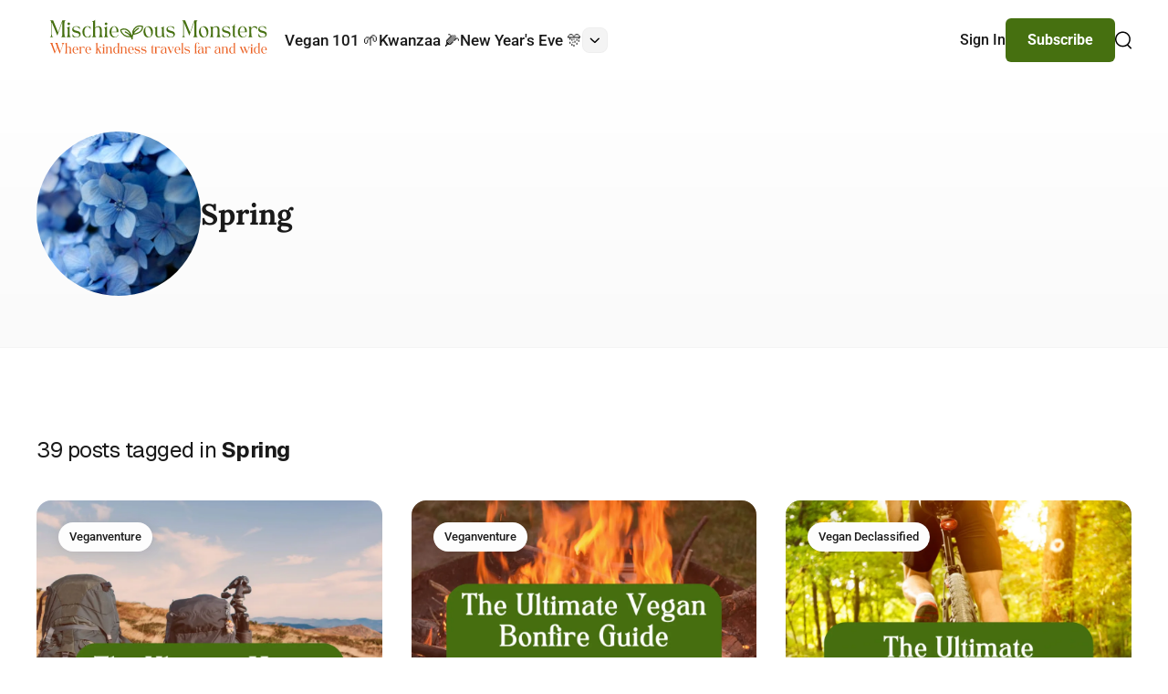

--- FILE ---
content_type: text/html; charset=utf-8
request_url: https://www.mischievousmonsters.com/tag/spring/
body_size: 8580
content:
<!DOCTYPE html>
<html lang="en">
<head>    
  <title>Spring - Mischievous Monsters | Where Kindness Travels Far &amp; Wide</title>
  <meta charset="utf-8" />
  <meta http-equiv="X-UA-Compatible" content="IE=edge" />
  <meta name="HandheldFriendly" content="True" />
  <meta name="viewport" content="width=device-width, initial-scale=1.0" />
  <link rel="preconnect" href="https://fonts.googleapis.com">
  <link rel="preconnect" href="https://fonts.gstatic.com" crossorigin>
  <link href="https://fonts.googleapis.com/css2?family=Geist:wght@100..900&family=Libre+Baskerville:ital,wght@0,400;0,700;1,400&display=swap" rel="stylesheet">

  <link rel="stylesheet" type="text/css" href="https://www.mischievousmonsters.com/assets/css/main.css?v=3a447ec7f4" />
  <style>
    :root {            
        --heading-font-family: 'Libre Baskerville';              
      --body-font-family: 'Geist';
      --heading-font-weight: 700;
      --color-black: #1A1A1A;
      --color-white: #FFFFFF;
      --color-gray-100: #F4F4F4;
      --color-gray-200: #E8E8E8;
      --logo-height: 68px; 
      --image-aspect-ratio: 3/2;
      --image-radius: 1rem;
    }
    @media screen and (max-width: 1023px) {
        .header .header-nav {
          background-color: var(--ghost-accent-color);
        }
        .header .header-nav .header-nav-account-links .btn {          
          color: var(--ghost-accent-color);
        }
    }
  </style>  
  <link rel="icon" href="https://www.mischievousmonsters.com/content/images/size/w256h256/2023/12/Mischievous-Monsters-2024-Favicon--60---60-px-.png" type="image/png">
    <link rel="canonical" href="https://www.mischievousmonsters.com/tag/spring/">
    <meta name="referrer" content="no-referrer-when-downgrade">
    <link rel="next" href="https://www.mischievousmonsters.com/tag/spring/page/2/">
    
    <meta property="og:site_name" content="Mischievous Monsters | Where Kindness Travels Far &amp; Wide">
    <meta property="og:type" content="website">
    <meta property="og:title" content="Spring - Mischievous Monsters | Where Kindness Travels Far &amp; Wide">
    <meta property="og:description" content="Discover playful vegan tips, travel guides, and lifestyle inspiration to make plant-based living easier, happier, and full of adventure.">
    <meta property="og:url" content="https://www.mischievousmonsters.com/tag/spring/">
    <meta property="og:image" content="https://images.unsplash.com/photo-1520690214124-2405c5217036?crop&#x3D;entropy&amp;cs&#x3D;tinysrgb&amp;fit&#x3D;max&amp;fm&#x3D;jpg&amp;ixid&#x3D;M3wxMTc3M3wwfDF8c2VhcmNofDU4fHxzcHJpbmd8ZW58MHx8fHwxNjg5NDI3NTAxfDA&amp;ixlib&#x3D;rb-4.0.3&amp;q&#x3D;80&amp;w&#x3D;2000">
    <meta property="article:publisher" content="https://www.facebook.com/mischievousmonsters/">
    <meta name="twitter:card" content="summary_large_image">
    <meta name="twitter:title" content="Spring - Mischievous Monsters | Where Kindness Travels Far &amp; Wide">
    <meta name="twitter:description" content="Discover playful vegan tips, travel guides, and lifestyle inspiration to make plant-based living easier, happier, and full of adventure.">
    <meta name="twitter:url" content="https://www.mischievousmonsters.com/tag/spring/">
    <meta name="twitter:image" content="https://images.unsplash.com/photo-1520690214124-2405c5217036?crop&#x3D;entropy&amp;cs&#x3D;tinysrgb&amp;fit&#x3D;max&amp;fm&#x3D;jpg&amp;ixid&#x3D;M3wxMTc3M3wwfDF8c2VhcmNofDU4fHxzcHJpbmd8ZW58MHx8fHwxNjg5NDI3NTAxfDA&amp;ixlib&#x3D;rb-4.0.3&amp;q&#x3D;80&amp;w&#x3D;2000">
    <meta name="twitter:site" content="@2VeganCats">
    <meta property="og:image:width" content="1200">
    <meta property="og:image:height" content="800">
    
    <script type="application/ld+json">
{
    "@context": "https://schema.org",
    "@type": "Series",
    "publisher": {
        "@type": "Organization",
        "name": "Mischievous Monsters | Where Kindness Travels Far &amp; Wide",
        "url": "https://www.mischievousmonsters.com/",
        "logo": {
            "@type": "ImageObject",
            "url": "https://www.mischievousmonsters.com/content/images/2025/11/Mischievous-Monsters-12.2025-Logo.svg"
        }
    },
    "url": "https://www.mischievousmonsters.com/tag/spring/",
    "image": {
        "@type": "ImageObject",
        "url": "https://images.unsplash.com/photo-1520690214124-2405c5217036?crop=entropy&cs=tinysrgb&fit=max&fm=jpg&ixid=M3wxMTc3M3wwfDF8c2VhcmNofDU4fHxzcHJpbmd8ZW58MHx8fHwxNjg5NDI3NTAxfDA&ixlib=rb-4.0.3&q=80&w=2000",
        "width": 1200,
        "height": 800
    },
    "name": "Spring",
    "mainEntityOfPage": "https://www.mischievousmonsters.com/tag/spring/"
}
    </script>

    <meta name="generator" content="Ghost 6.10">
    <link rel="alternate" type="application/rss+xml" title="Mischievous Monsters | Where Kindness Travels Far &amp; Wide" href="https://www.mischievousmonsters.com/rss/">
    <script defer src="https://cdn.jsdelivr.net/ghost/portal@~2.56/umd/portal.min.js" data-i18n="true" data-ghost="https://www.mischievousmonsters.com/" data-key="2b501fa29655ef4706de6664d5" data-api="https://mischievous-monsters.ghost.io/ghost/api/content/" data-locale="en" crossorigin="anonymous"></script><style id="gh-members-styles">.gh-post-upgrade-cta-content,
.gh-post-upgrade-cta {
    display: flex;
    flex-direction: column;
    align-items: center;
    font-family: -apple-system, BlinkMacSystemFont, 'Segoe UI', Roboto, Oxygen, Ubuntu, Cantarell, 'Open Sans', 'Helvetica Neue', sans-serif;
    text-align: center;
    width: 100%;
    color: #ffffff;
    font-size: 16px;
}

.gh-post-upgrade-cta-content {
    border-radius: 8px;
    padding: 40px 4vw;
}

.gh-post-upgrade-cta h2 {
    color: #ffffff;
    font-size: 28px;
    letter-spacing: -0.2px;
    margin: 0;
    padding: 0;
}

.gh-post-upgrade-cta p {
    margin: 20px 0 0;
    padding: 0;
}

.gh-post-upgrade-cta small {
    font-size: 16px;
    letter-spacing: -0.2px;
}

.gh-post-upgrade-cta a {
    color: #ffffff;
    cursor: pointer;
    font-weight: 500;
    box-shadow: none;
    text-decoration: underline;
}

.gh-post-upgrade-cta a:hover {
    color: #ffffff;
    opacity: 0.8;
    box-shadow: none;
    text-decoration: underline;
}

.gh-post-upgrade-cta a.gh-btn {
    display: block;
    background: #ffffff;
    text-decoration: none;
    margin: 28px 0 0;
    padding: 8px 18px;
    border-radius: 4px;
    font-size: 16px;
    font-weight: 600;
}

.gh-post-upgrade-cta a.gh-btn:hover {
    opacity: 0.92;
}</style><script async src="https://js.stripe.com/v3/"></script>
    <script defer src="https://cdn.jsdelivr.net/ghost/sodo-search@~1.8/umd/sodo-search.min.js" data-key="2b501fa29655ef4706de6664d5" data-styles="https://cdn.jsdelivr.net/ghost/sodo-search@~1.8/umd/main.css" data-sodo-search="https://mischievous-monsters.ghost.io/" data-locale="en" crossorigin="anonymous"></script>
    
    <link href="https://www.mischievousmonsters.com/webmentions/receive/" rel="webmention">
    <script defer src="/public/cards.min.js?v=3a447ec7f4"></script>
    <link rel="stylesheet" type="text/css" href="/public/cards.min.css?v=3a447ec7f4">
    <script defer src="/public/comment-counts.min.js?v=3a447ec7f4" data-ghost-comments-counts-api="https://www.mischievousmonsters.com/members/api/comments/counts/"></script>
    <script defer src="/public/member-attribution.min.js?v=3a447ec7f4"></script>
    <script defer src="/public/ghost-stats.min.js?v=3a447ec7f4" data-stringify-payload="false" data-datasource="analytics_events" data-storage="localStorage" data-host="https://www.mischievousmonsters.com/.ghost/analytics/api/v1/page_hit"  tb_site_uuid="394e6beb-00d8-4ceb-8031-ddce84701c46" tb_post_uuid="undefined" tb_post_type="null" tb_member_uuid="undefined" tb_member_status="undefined"></script><style>:root {--ghost-accent-color: #467010;}</style>
    <link rel="stylesheet" href="https://cdnjs.cloudflare.com/ajax/libs/font-awesome/6.4.2/css/brands.min.css" integrity="sha512-W/zrbCncQnky/EzL+/AYwTtosvrM+YG/V6piQLSe2HuKS6cmbw89kjYkp3tWFn1dkWV7L1ruvJyKbLz73Vlgfg==" crossorigin="anonymous" referrerpolicy="no-referrer" />

<!-- Google tag (gtag.js) -->
<script async src="https://www.googletagmanager.com/gtag/js?id=UA-154868143-1"></script>
<script>
  window.dataLayer = window.dataLayer || [];
  function gtag(){dataLayer.push(arguments);}
  gtag('js', new Date());

  gtag('config', 'UA-154868143-1');
</script>

<!-- Google tag (gtag.js) -->
<script async src="https://www.googletagmanager.com/gtag/js?id=G-PWFXL96S1B"></script>
<script>
  window.dataLayer = window.dataLayer || [];
  function gtag(){dataLayer.push(arguments);}
  gtag('js', new Date());

  gtag('config', 'G-PWFXL96S1B');
</script>

<script src="//assets.pinterest.com/js/pinit.js"
type="text/javascript" async defer
data-pin-hover="true"></script>
    <link rel="preconnect" href="https://fonts.bunny.net"><link rel="stylesheet" href="https://fonts.bunny.net/css?family=lora:400,700|roboto:400,500,700"><style>:root {--gh-font-heading: Lora;--gh-font-body: Roboto;}</style>
</head>
<body class="tag-template tag-spring gh-font-heading-lora gh-font-body-roboto">

  <header class="header">
  <div class="s-container">    
      <a href="https://www.mischievousmonsters.com" class="logo logo--image">
        <img src="https://www.mischievousmonsters.com/content/images/2025/11/Mischievous-Monsters-12.2025-Logo.svg" alt="Mischievous Monsters | Where Kindness Travels Far &amp; Wide" />
      </a>
    <nav id="header-nav" class="header-nav">
        <ul class="primary">
      <li class="nav-vegan-101">
        <a href="https://www.mischievousmonsters.com/tag/vegan-for-beginners/">Vegan 101 🌱</a>
      </li>
      <li class="nav-kwanzaa">
        <a href="https://www.mischievousmonsters.com/tag/kwanzaa/">Kwanzaa 🌽</a>
      </li>
      <li class="nav-new-years-eve">
        <a href="https://www.mischievousmonsters.com/tag/new-years-eve/">New Year&#x27;s Eve 🎊</a>
      </li>
      <li class="header-nav-dropdown"> 
        <a href="#dropdown-menu">
          <span class="sr-text">More</span>
          <svg xmlns="http://www.w3.org/2000/svg" width="6" height="10.5" viewBox="0 0 6 10.5">
  <path d="M-2425.736-7157.283l-.981-.981,4.231-4.231-4.231-4.231.981-.98,5.212,5.212Z" transform="translate(2426.717 7167.707)"/>
</svg>
        </a>
        <ul id="header-nav-dropdown-menu">
          <li class="nav-christmas">
            <a href="https://www.mischievousmonsters.com/tag/christmas/">Christmas 🎄</a>
          </li>
          <li class="nav-veganuary">
            <a href="https://www.mischievousmonsters.com/tag/veganuary/">Veganuary 💚</a>
          </li>
          <li class="nav-winter">
            <a href="https://www.mischievousmonsters.com/tag/winter/">Winter ❄️</a>
          </li>
          <li class="nav-super-bowl">
            <a href="https://www.mischievousmonsters.com/tag/super-bowl/">Super Bowl 🏈</a>
          </li>
          <li class="nav-valentines-day">
            <a href="https://www.mischievousmonsters.com/tag/valentines-day/">Valentine&#x27;s Day ❤️</a>
          </li>
          <li class="nav-newsletter">
            <a href="https://www.mischievousmonsters.com/tag/newsletter/">Newsletter ✉️</a>
          </li>
          <li class="nav-podcast">
            <a href="https://www.mischievousmonsters.com/tag/podcast/">Podcast 🎙️</a>
          </li>
          <li class="nav-about">
            <a href="https://www.mischievousmonsters.com/about/">About 🙋‍♀️</a>
          </li>
        </ul>
      </li>
  </ul>

        <div class="header-nav-account-links">
          <a class="btn" href="#/portal/signup" data-portal="signup">Subscribe</a>
          <a href="#/portal/account" data-portal="account">
              Sign In
          </a>
        </div>
      <button class="header-nav-close">
        <svg width="19" height="19" viewBox="0 0 19 19" fill="none" xmlns="http://www.w3.org/2000/svg">
  <path fill-rule="evenodd" clip-rule="evenodd" d="M17.5686 17.5078C17.2135 17.8628 16.6379 17.8628 16.2829 17.5078L0.854299 2.07922C0.499259 1.72418 0.499259 1.14854 0.854299 0.793503C1.20934 0.438463 1.78497 0.438463 2.14001 0.793503L17.5686 16.2221C17.9236 16.5771 17.9236 17.1527 17.5686 17.5078Z" fill="currentColor"/>
  <path fill-rule="evenodd" clip-rule="evenodd" d="M17.5686 0.793667C17.9236 1.14871 17.9236 1.72434 17.5686 2.07938L2.14001 17.5079C1.78497 17.863 1.20933 17.863 0.854294 17.5079C0.499254 17.1529 0.499254 16.5773 0.854294 16.2222L16.2829 0.793667C16.6379 0.438627 17.2135 0.438627 17.5686 0.793667Z" fill="currentColor"/>
</svg>
        <span class="sr-text">Close menu</span>
      </button>
    </nav>
    <div class="header-utils">
        <div class="header-utils-account-links">
          <a href="#/portal/account" data-portal="account">
              Sign In
          </a>
          <a class="btn" href="#/portal/signup" data-portal="signup">Subscribe</a>
        </div>
      <button class="header-utils-search" aria-label="search" data-ghost-search>
        <svg width="18" height="20" viewBox="0 0 18 20" fill="none" xmlns="http://www.w3.org/2000/svg">
  <path fill-rule="evenodd" clip-rule="evenodd" d="M15.4189 8.94714C15.4189 12.7891 12.3044 15.9036 8.46242 15.9036C4.62048 15.9036 1.50598 12.7891 1.50598 8.94714C1.50598 5.1052 4.62048 1.9907 8.46242 1.9907C12.3044 1.9907 15.4189 5.1052 15.4189 8.94714ZM13.3083 15.8783C11.936 16.8395 10.2651 17.4036 8.46242 17.4036C3.79206 17.4036 0.00598145 13.6175 0.00598145 8.94714C0.00598145 4.27678 3.79206 0.490701 8.46242 0.490701C13.1328 0.490701 16.9189 4.27678 16.9189 8.94714C16.9189 11.2731 15.9798 13.3798 14.46 14.9087L17.7803 18.229C18.0732 18.5219 18.0732 18.9967 17.7803 19.2896C17.4874 19.5825 17.0125 19.5825 16.7196 19.2896L13.3083 15.8783Z" fill="black"/>
</svg>
        <span class="sr-text">Search</span>
      </button>
      <button class="header-utils-burger">
        <svg width="22" height="12" viewBox="0 0 22 12" fill="none" xmlns="http://www.w3.org/2000/svg">
<path fill-rule="evenodd" clip-rule="evenodd" d="M0 2.5H22V0H0V2.5ZM6 11.5H22V9H6V11.5Z" fill="black"/>
</svg>
        <span class="sr-text">Open menu</span>
      </button>
    </div>    
  </div>
</header>  
  <main id="main">
    <div class="s-page-header s-page-header--tag">
  <div class="s-container">
    <div class="s-page-header-content">
          <div class="s-page-header-image">
            <div class="s-aspect-1/1">
              <img src="https://images.unsplash.com/photo-1520690214124-2405c5217036?crop&#x3D;entropy&amp;cs&#x3D;tinysrgb&amp;fit&#x3D;max&amp;fm&#x3D;jpg&amp;ixid&#x3D;M3wxMTc3M3wwfDF8c2VhcmNofDU4fHxzcHJpbmd8ZW58MHx8fHwxNjg5NDI3NTAxfDA&amp;ixlib&#x3D;rb-4.0.3&amp;q&#x3D;80&amp;w&#x3D;360" alt="Spring" />
            </div>
          </div>
        <div class="s-page-header-text">
          <h1>Spring</h1>
        </div>
    </div>
  </div>
</div>
<div class="s-post-feed">
  <div class="s-container">
    <div class="s-post-feed-intro">
        <h2><span>39 posts tagged in</span> Spring</h2>                
    </div>
    <div class="s-post-feed-grid">
        <article class="card">
  <div class="card-image">
    <a href="/backpacking/" class="s-aspect-5/4">
          <img
            src="/content/images/size/w1440/2025/10/Backpacking.webp"
            alt="The Ultimate Guide to Vegan Backpacking"
            width="1440"
            height="960"
            loading="lazy"
          />
    </a>    
          <div class="card-tags">
              <a href="/tag/newsletter/" class="card-tag">
                Veganventure
              </a>        
          </div>
  </div>
  <div class="card-content">

    <h3 class="card-title"><a href="/backpacking/">The Ultimate Guide to Vegan Backpacking</a></h3>
    
      <p class="card-excerpt">Ready for a veganventure? Let&#39;s go backpacking!</p>

    <div class="card-meta">
      <div class="card-date">Nov 1, 2025</div>
    </div>
    
  </div>
</article>        <article class="card">
  <div class="card-image">
    <a href="/bonfire/" class="s-aspect-5/4">
          <img
            src="/content/images/size/w1440/2025/10/Bonfire.webp"
            alt="The Ultimate Vegan Bonfire Guide"
            width="1440"
            height="960"
            loading="lazy"
          />
    </a>    
          <div class="card-tags">
              <a href="/tag/newsletter/" class="card-tag">
                Veganventure
              </a>        
          </div>
  </div>
  <div class="card-content">

    <h3 class="card-title"><a href="/bonfire/">The Ultimate Vegan Bonfire Guide</a></h3>
    
      <p class="card-excerpt">Your guide to a perfect vegan bonfire—plant-based snacks, cozy recipes, and cruelty-free tips for unforgettable nights with family and friends.</p>

    <div class="card-meta">
      <div class="card-date">Oct 4, 2025</div>
    </div>
    
  </div>
</article>        <article class="card">
  <div class="card-image">
    <a href="/biking/" class="s-aspect-5/4">
          <img
            src="/content/images/size/w1440/2025/10/Biking.webp"
            alt="The Ultimate Vegan Biking Guide"
            width="1440"
            height="960"
            loading="lazy"
          />
    </a>    
          <div class="card-tags">
              <a href="/tag/guide/" class="card-tag">
                Vegan Declassified
              </a>        
          </div>
  </div>
  <div class="card-content">

    <h3 class="card-title"><a href="/biking/">The Ultimate Vegan Biking Guide</a></h3>
    
      <p class="card-excerpt">Fuel your rides with plant-based snacks, recovery tips, and vegan-friendly gear. This guide is for bikers who live and ride a vegan lifestyle.</p>

    <div class="card-meta">
      <div class="card-date">Sep 30, 2025</div>
    </div>
    
  </div>
</article>        <article class="card">
  <div class="card-image">
    <a href="/vegan-wedding-options/" class="s-aspect-5/4">
          <img
            src="/content/images/size/w1440/2025/09/Wedding.jpg"
            alt="How I Get Vegan Meals at Weddings (And You Can Too!)"
            width="1440"
            height="960"
            loading="lazy"
          />
    </a>    
          <div class="card-tags">
              <a href="/tag/notes/" class="card-tag">
                The Vegan Notebook
              </a>        
          </div>
  </div>
  <div class="card-content">

    <h3 class="card-title"><a href="/vegan-wedding-options/">How I Get Vegan Meals at Weddings (And You Can Too!)</a></h3>
    
      <p class="card-excerpt">Worried about going hungry at weddings? Here&#39;s how I always ensure I get a vegan meal, and how you can do the same. Say I do to these vegan tips!</p>

    <div class="card-meta">
      <div class="card-date">Sep 27, 2025</div>
    </div>
    
  </div>
</article>        <article class="card">
  <div class="card-image">
    <a href="/outdoor-movie-night/" class="s-aspect-5/4">
          <img
            src="/content/images/size/w1440/2025/09/Outdoor-Movie.webp"
            alt="Your Guide to the Ultimate Vegan Outdoor Movie Night"
            width="1440"
            height="960"
            loading="lazy"
          />
    </a>    
          <div class="card-tags">
              <a href="/tag/newsletter/" class="card-tag">
                Veganventure
              </a>        
          </div>
  </div>
  <div class="card-content">

    <h3 class="card-title"><a href="/outdoor-movie-night/">Your Guide to the Ultimate Vegan Outdoor Movie Night</a></h3>
    
      <p class="card-excerpt">Cozy vibes, plant-based snacks, and movies under the stars—your go-to guide for hosting the ultimate vegan movie night outside. Learn more.</p>

    <div class="card-meta">
      <div class="card-date">Sep 18, 2025</div>
    </div>
    
  </div>
</article>        <article class="card">
  <div class="card-image">
    <a href="/camping/" class="s-aspect-5/4">
          <img
            src="/content/images/size/w1440/2025/09/Camping.webp"
            alt="The Ultimate Vegan Camping Guide"
            width="1440"
            height="960"
            loading="lazy"
          />
    </a>    
          <div class="card-tags">
              <a href="/tag/newsletter/" class="card-tag">
                Veganventure
              </a>        
          </div>
  </div>
  <div class="card-content">

    <h3 class="card-title"><a href="/camping/">The Ultimate Vegan Camping Guide</a></h3>
    
      <p class="card-excerpt">Fuel your outdoor journey with hearty vegan meals, smart gear ideas, and tips for stress-free camping that&#39;s kind to animals and the planet.</p>

    <div class="card-meta">
      <div class="card-date">Sep 11, 2025</div>
    </div>
    
  </div>
</article>        <article class="card">
  <div class="card-image">
    <a href="/bbq/" class="s-aspect-5/4">
          <img
            src="/content/images/size/w1440/2025/08/BBQ.webp"
            alt="The Ultimate Guide to Hosting the Perfect Vegan BBQ"
            width="1440"
            height="960"
            loading="lazy"
          />
    </a>    
          <div class="card-tags">
              <a href="/tag/guide/" class="card-tag">
                Vegan Declassified
              </a>        
          </div>
  </div>
  <div class="card-content">

    <h3 class="card-title"><a href="/bbq/">The Ultimate Guide to Hosting the Perfect Vegan BBQ</a></h3>
    
      <p class="card-excerpt">Discover the best tips, delicious recipes, and creative ideas for hosting a memorable vegan barbecue that everyone will enjoy.</p>

    <div class="card-meta">
      <div class="card-date">Sep 2, 2025</div>
    </div>
    
  </div>
</article>        <article class="card">
  <div class="card-image">
    <a href="/grape/" class="s-aspect-5/4">
          <img
            src="/content/images/size/w1440/2025/08/Grape.webp"
            alt="40 Delicious Vegan Recipes Starring Grapes"
            width="1440"
            height="960"
            loading="lazy"
          />
    </a>    
          <div class="card-tags">
              <a href="/tag/ingredient/" class="card-tag">
                Ingredient Spotlight
              </a>        
          </div>
  </div>
  <div class="card-content">

    <h3 class="card-title"><a href="/grape/">40 Delicious Vegan Recipes Starring Grapes</a></h3>
    
      <p class="card-excerpt">From salads to desserts, explore some plant-based recipes that highlight grapes in creative, flavorful, and healthy ways.</p>

    <div class="card-meta">
      <div class="card-date">Sep 1, 2025</div>
    </div>
    
  </div>
</article>        <article class="card">
  <div class="card-image">
    <a href="/hiking/" class="s-aspect-5/4">
          <img
            src="/content/images/size/w1440/2025/08/Hiking.jpg"
            alt="Vegan Hiking 101: What to Eat, Pack, &amp; Know Before You Go"
            width="1440"
            height="960"
            loading="lazy"
          />
    </a>    
          <div class="card-tags">
              <a href="/tag/newsletter/" class="card-tag">
                Veganventure
              </a>        
          </div>
  </div>
  <div class="card-content">

    <h3 class="card-title"><a href="/hiking/">Vegan Hiking 101: What to Eat, Pack, &amp; Know Before You Go</a></h3>
    
      <p class="card-excerpt">Your veganventure on the trail begins one kind step at a time.</p>

    <div class="card-meta">
      <div class="card-date">Aug 30, 2025</div>
    </div>
    
  </div>
</article>        <article class="card">
  <div class="card-image">
    <a href="/blueberry/" class="s-aspect-5/4">
          <img
            src="/content/images/size/w1440/2025/06/Blueberry.webp"
            alt="50 Irresistible Vegan Blueberry Recipes for Each Occasion"
            width="1440"
            height="960"
            loading="lazy"
          />
    </a>    
          <div class="card-tags">
              <a href="/tag/ingredient/" class="card-tag">
                Ingredient Spotlight
              </a>        
          </div>
  </div>
  <div class="card-content">

    <h3 class="card-title"><a href="/blueberry/">50 Irresistible Vegan Blueberry Recipes for Each Occasion</a></h3>
    
      <p class="card-excerpt">Discover delicious plant-based blueberry recipes, like smoothies, breakfast food, snacks, desserts, and more, packed with flavor and nutrition.</p>

    <div class="card-meta">
      <div class="card-date">Aug 25, 2025</div>
    </div>
    
  </div>
</article>        <article class="card">
  <div class="card-image">
    <a href="/bucket-gardening/" class="s-aspect-5/4">
          <img
            src="/content/images/size/w1440/2025/07/Bucket-Gardening-1.webp"
            alt="10 Ways Bucket Gardening Outshines the Status Quo"
            width="1440"
            height="960"
            loading="lazy"
          />
    </a>    
          <div class="card-tags">
              <a href="/tag/gardening/" class="card-tag">
                Gardening
              </a>        
          </div>
  </div>
  <div class="card-content">

    <h3 class="card-title"><a href="/bucket-gardening/">10 Ways Bucket Gardening Outshines the Status Quo</a></h3>
    
      <p class="card-excerpt">Discover why bucket gardening beats traditional gardens: less weeding, more harvest, and big results in small spaces.</p>

    <div class="card-meta">
      <div class="card-date">Jul 17, 2025</div>
    </div>
    
  </div>
</article>        <article class="card">
  <div class="card-image">
    <a href="/amish-auction/" class="s-aspect-5/4">
          <img
            src="/content/images/size/w1440/2025/05/Amish.webp"
            alt="Your First Amish Auction: What to Expect and How to Prepare"
            width="1440"
            height="960"
            loading="lazy"
          />
    </a>    
          <div class="card-tags">
              <a href="/tag/food/" class="card-tag">
                Food
              </a>        
          </div>
  </div>
  <div class="card-content">

    <h3 class="card-title"><a href="/amish-auction/">Your First Amish Auction: What to Expect and How to Prepare</a></h3>
    
      <p class="card-excerpt">A Mischievous Veganventure Through Buggies, Bids, and Plant-Based Finds</p>

    <div class="card-meta">
      <div class="card-date">Jun 26, 2025</div>
    </div>
    
  </div>
</article>    </div>
    <div class="post-feed-loader">
      <div id="load-more">
        <button class="btn">Load More</button>
      </div>
        <div>Showing <span class="post-feed-loader-count"></span> of 39 posts</div>
    </div>    
  </div>
</div>
  </main>
  
  <footer class="footer">  
  <div class="s-container">

    <div class="footer-main">
      <div class="footer-brand">
          <a href="https://www.mischievousmonsters.com" class="footer-brand-logo">
            <img src="https://www.mischievousmonsters.com/content/images/2025/11/Mischievous-Monsters-12.2025-Logo.svg" alt="Mischievous Monsters | Where Kindness Travels Far &amp; Wide" />
          </a>
          <p>Discover playful vegan tips, travel guides, and lifestyle inspiration to make plant-based living easier, happier, and full of adventure.</p>
          <div class="s-footer-subscribe">
            <form data-members-form>
              <label class="sr-text" for="footer-subscribe-email">Email</label>
              <input data-members-email type="email" placeholder="Your email address" id="footer-subscribe-email" required />
              <button type="submit">Subscribe</button>
            </form>
            <div class="s-footer-subscribe-messages">
              <div class="s-footer-subscribe-success">
                <p>Please check your email to confirm your subscription</p>        
              </div>
              <div class="s-footer-subscribe-error">
                <p data-members-error></p>
              </div>     
            </div>
          </div>
      </div>

        <div class="footer-nav"> 
          <ul>
                  <li><span role="heading" aria-level="4">Connect</span></li>  
      <li><a href="/tag/newsletter/">Newsletter</a></li>
        <li>
      <a href="https://twitter.com/2VeganCats/" target="_blank" rel="noopener">
        <svg width="23" height="20" viewBox="0 0 23 20" fill="none" xmlns="http://www.w3.org/2000/svg">
<path d="M17.5993 0H20.9087L13.6806 8.25937L22.1837 19.5H15.5274L10.3103 12.6844L4.34775 19.5H1.03369L8.76338 10.6641L0.611816 0H7.43682L12.1478 6.22969L17.5993 0ZM16.4368 17.5219H18.2696L6.43838 1.875H4.46963L16.4368 17.5219Z" fill="black"/>
</svg>
        X
      </a>
    </li>
    <li>
      <a href="https://www.instagram.com/mischievousmonsters/" target="_blank" rel="noopener">
        <svg width="22" height="21" viewBox="0 0 22 21" fill="none" xmlns="http://www.w3.org/2000/svg">
<path d="M10.5082 5.11758C7.52695 5.11758 5.12227 7.52227 5.12227 10.5035C5.12227 13.4848 7.52695 15.8895 10.5082 15.8895C13.4895 15.8895 15.8941 13.4848 15.8941 10.5035C15.8941 7.52227 13.4895 5.11758 10.5082 5.11758ZM10.5082 14.0051C8.58164 14.0051 7.00664 12.4348 7.00664 10.5035C7.00664 8.57227 8.57695 7.00195 10.5082 7.00195C12.4395 7.00195 14.0098 8.57227 14.0098 10.5035C14.0098 12.4348 12.4348 14.0051 10.5082 14.0051ZM17.3707 4.89727C17.3707 5.5957 16.8082 6.15352 16.1145 6.15352C15.416 6.15352 14.8582 5.59102 14.8582 4.89727C14.8582 4.20352 15.4207 3.64102 16.1145 3.64102C16.8082 3.64102 17.3707 4.20352 17.3707 4.89727ZM20.9379 6.17227C20.8582 4.48945 20.4738 2.99883 19.241 1.7707C18.0129 0.542578 16.5223 0.158203 14.8395 0.0738281C13.1051 -0.0246094 7.90664 -0.0246094 6.17227 0.0738281C4.49414 0.153516 3.00352 0.537891 1.7707 1.76602C0.537891 2.99414 0.158203 4.48477 0.0738281 6.16758C-0.0246094 7.90195 -0.0246094 13.1004 0.0738281 14.8348C0.153516 16.5176 0.537891 18.0082 1.7707 19.2363C3.00352 20.4645 4.48945 20.8488 6.17227 20.9332C7.90664 21.0316 13.1051 21.0316 14.8395 20.9332C16.5223 20.8535 18.0129 20.4691 19.241 19.2363C20.4691 18.0082 20.8535 16.5176 20.9379 14.8348C21.0363 13.1004 21.0363 7.90664 20.9379 6.17227ZM18.6973 16.6957C18.3316 17.6145 17.6238 18.3223 16.7004 18.6926C15.3176 19.241 12.0363 19.1145 10.5082 19.1145C8.98008 19.1145 5.69414 19.2363 4.31602 18.6926C3.39727 18.327 2.68945 17.6191 2.31914 16.6957C1.7707 15.3129 1.89727 12.0316 1.89727 10.5035C1.89727 8.97539 1.77539 5.68945 2.31914 4.31133C2.68477 3.39258 3.39258 2.68477 4.31602 2.31445C5.69883 1.76602 8.98008 1.89258 10.5082 1.89258C12.0363 1.89258 15.3223 1.7707 16.7004 2.31445C17.6191 2.68008 18.327 3.38789 18.6973 4.31133C19.2457 5.69414 19.1191 8.97539 19.1191 10.5035C19.1191 12.0316 19.2457 15.3176 18.6973 16.6957Z" fill="black"/>
</svg>
        Instagram
      </a>
    </li>
    <li>
      <a href="https://www.pinterest.com/mischievousmonsters/" target="_blank" rel="noopener">
        <svg width="25" height="24" viewBox="0 0 25 24" fill="none" xmlns="http://www.w3.org/2000/svg">
<path d="M24.177 11.625C24.177 18.0469 18.9739 23.25 12.552 23.25C11.352 23.25 10.1989 23.0672 9.11138 22.7297C9.58481 21.9562 10.2926 20.6906 10.5551 19.6828C10.6958 19.1391 11.277 16.9172 11.277 16.9172C11.6567 17.6391 12.7629 18.2531 13.9395 18.2531C17.4458 18.2531 19.9723 15.0281 19.9723 11.0203C19.9723 7.18125 16.8364 4.30781 12.8051 4.30781C7.7895 4.30781 5.12231 7.67344 5.12231 11.3438C5.12231 13.05 6.03169 15.1734 7.48013 15.8484C7.70044 15.9516 7.81763 15.9047 7.86919 15.6937C7.90669 15.5344 8.10356 14.7422 8.19263 14.3766C8.22075 14.2594 8.20669 14.1563 8.11294 14.0438C7.6395 13.4578 7.25513 12.3891 7.25513 11.3906C7.25513 8.82656 9.19575 6.34687 12.5051 6.34687C15.3598 6.34687 17.3614 8.29219 17.3614 11.0766C17.3614 14.2219 15.7723 16.4016 13.7051 16.4016C12.5661 16.4016 11.7083 15.4594 11.9848 14.3016C12.3129 12.9188 12.9458 11.4281 12.9458 10.4297C12.9458 9.53906 12.4676 8.79375 11.4739 8.79375C10.3067 8.79375 9.36919 9.99844 9.36919 11.6156C9.36919 12.6469 9.71606 13.3406 9.71606 13.3406C9.71606 13.3406 8.56763 18.2062 8.35669 19.1156C8.12231 20.1187 8.21606 21.5344 8.3145 22.4531C3.99263 20.7609 0.927002 16.5516 0.927002 11.625C0.927002 5.20312 6.13013 0 12.552 0C18.9739 0 24.177 5.20312 24.177 11.625Z" fill="black"/>
</svg>
        Pinterest
      </a>
    </li>
      <li><a href="https://www.youtube.com/@mischievousmonsters">YouTube</a></li>
          <li><a href="mailto:megan@mischievousmonsters.com">Email</a></li>
          </ul>
      <ul>
      <li><span role="heading" aria-level="4">Vegan Kwanzaa</span></li>  
      <li><a href="/african/">African Recipes</a></li>
          <li><a href="/black-eyed-pea/">Black-Eyed Pea Recipes</a></li>
          <li><a href="/collard/">Collard Green Recipes</a></li>
          <li><a href="/okra/">Okra Recipes</a></li>
          <li><a href="/tag/kwanzaa/">More Ideas</a></li>
          </ul>
      <ul>
      <li><span role="heading" aria-level="4">Winter Activities</span></li>  
      <li><a href="/bonfire/">Bonfire</a></li>
          <li><a href="/camping/">Camping</a></li>
          <li><a href="/movie-night/">Movie Night</a></li>
          </ul>
      <ul>
      <li><span role="heading" aria-level="4">Hot Topics</span></li>  
      <li><a href="/tag/podcast/">Vegan, Explained</a></li>
          <li><a href="/tag/ingredient/">Ingredient Spotlight</a></li>
          <li><a href="/tag/guide/">Vegan Declassified</a></li>
          <li><a href="/tag/myth/">VeganBusters</a></li>
          <li><a href="/tag/newsletter/">Veganventure</a></li>
          <li><a href="/tag/vegan-for-beginners/">Vegan for Beginners</a></li>
          <li><a href="/tag/notes/">The Vegan Notebook</a></li>
          <li><a href="/tag/activism/">Compassion in Motion</a></li>
    
          </ul>
        </div>

    </div>

    <div class="footer-copyright">      
        <p>&copy; 2026 Mischievous Monsters</p>
    </div>

  </div>
</footer>
  <script src="https://www.mischievousmonsters.com/assets/js/main.js?v=3a447ec7f4"></script>
  <script>
var links = document.querySelectorAll('a');
links.forEach((link) => {
    var a = new RegExp('/' + window.location.host + '/');
    if(!a.test(link.href)) {
      	link.addEventListener('click', (event) => {
            event.preventDefault();
            event.stopPropagation();
            window.open(link.href, '_blank');
        });
    }
});
</script>

<script> (function(){ var s = document.createElement('script'); var h = document.querySelector('head') || document.body; s.src = 'https://acsbapp.com/apps/app/dist/js/app.js'; s.async = true; s.onload = function(){ acsbJS.init(); }; h.appendChild(s); })(); </script>
</body>
</html>


--- FILE ---
content_type: text/css; charset=UTF-8
request_url: https://www.mischievousmonsters.com/assets/css/main.css?v=3a447ec7f4
body_size: 5346
content:
@charset "UTF-8";*,:after,:before{box-sizing:border-box}*{margin:0}body{line-height:1.5;-webkit-font-smoothing:antialiased}canvas,img,picture,svg,video{display:block;height:auto;max-width:100%}button,input,select,textarea{font:inherit}h1,h2,h3,h4,h5,h6,p{overflow-wrap:break-word}button{-webkit-appearance:none;-moz-appearance:none;appearance:none;background:none;border:none;border-radius:0;box-shadow:none;color:inherit;cursor:pointer;font:inherit;padding:0;text-align:inherit}html{font-size:100%;-webkit-font-smoothing:antialiased}body{color:var(--color-black);font-family:var(--gh-font-body,var(--body-font-family)),"Helvetica","Arial",sans-serif;font-weight:400;line-height:1.75}h1,h2,h3,h4,h5,h6{font-family:var(--gh-font-heading,var(--heading-font-family)),"Helvetica","Arial",sans-serif;font-weight:var(--heading-font-weight);line-height:1.35}#main{overflow:hidden}.s-container{margin:0 auto;max-width:1360px;padding:0 20px;width:100%}@media screen and (min-width:480px){.s-container{padding:0 24px}}@media screen and (min-width:640px){.s-container{padding:0 32px}}@media screen and (min-width:1024px){.s-container{padding:0 40px}}.s-logo--image img{max-height:28px}@media screen and (min-width:1024px){.s-logo--image img{max-height:44px}}.s-logo--text{color:var(--color-black);font-size:28px;font-weight:700;text-decoration:none}.s-divider{background:#e8e8e8;height:1px;margin:48px 0;width:100%}@media screen and (min-width:640px){.s-divider{margin:56px 0}}@media screen and (min-width:768px){.s-divider{margin:72px 0}}@media screen and (min-width:1024px){.s-divider{margin:80px 0}}@media screen and (min-width:1280px){.s-divider{margin:96px 0}}.btn{background-color:var(--ghost-accent-color);border-radius:6px;color:var(--color-white);display:inline-flex;font-size:1rem;font-weight:600;line-height:1;line-height:1.05;max-width:-moz-max-content;max-width:max-content;padding:16px 24px;text-decoration:none}.btn--basic{background-color:transparent;border-bottom:0;color:var(--color-black)}.btn--black{background-color:var(--color-black);color:var(--color-white)}.s-image{aspect-ratio:var(--image-aspect-ratio);border-radius:var(--image-radius);display:block;overflow:hidden;position:relative}.s-image img,.s-image-placeholder{height:100%;left:0;-o-object-fit:cover;object-fit:cover;-o-object-position:center;object-position:center;position:absolute;top:0;width:100%}.s-image-placeholder{background-color:var(--color-gray-200)}.s-tags{display:flex;gap:.5rem}.s-social{align-items:center;display:flex;flex-wrap:wrap;gap:.75rem;list-style:none;padding:0}.s-social a{color:var(--color-black)}.s-resizing *{animation:none!important;transition:none!important}.sr-text{height:1px;margin:-1px;overflow:hidden;padding:0;position:absolute;width:1px;clip:rect(0,0,0,0);border-width:0;white-space:nowrap}.s-error{margin:0 1.5rem}.s-error-content{align-items:center;background-color:var(--color-gray-100);border-bottom:3px solid rgba(0,0,0,.1);border-radius:1rem;display:flex;flex-direction:column;gap:1rem;margin:5rem auto;max-width:400px;padding:2rem;text-align:center}.s-error-content h1{margin-bottom:1rem}[class*=s-aspect-]{height:0;max-width:100%;overflow:hidden;position:relative;width:100%}[class*=s-aspect-] img{height:100%;left:0;-o-object-fit:cover;object-fit:cover;-o-object-position:center;object-position:center;position:absolute;top:0;width:100%}.s-aspect-1\/1{padding-bottom:100%}.s-aspect-3\/2{padding-bottom:66.67%}.s-aspect-4\/3{padding-bottom:75%}.s-aspect-5\/4{padding-bottom:80%}.s-aspect-16\/9{padding-bottom:56.25%}.s-aspect-2\/3{padding-bottom:150%}.s-aspect-3\/4{padding-bottom:133.33%}.s-aspect-portrait{padding-bottom:110%}.header{background-color:var(--color-white)}.header a:not(.btn){color:var(--color-black);text-decoration:none}.header .s-container{align-items:center;display:flex;gap:2rem;height:70px;position:relative}@media screen and (min-width:1024px){.header .s-container{gap:3rem;height:88px}}.header .logo--image img{height:calc(var(--logo-height)*.66);min-height:20px;width:auto}@media screen and (min-width:1024px){.header .logo--image img{height:var(--logo-height)}}.header .logo--text{color:var(--color-black);font-size:28px;font-weight:700;text-decoration:none}@media screen and (max-width:1023px){.header .header-nav{background:var(--color-black);border-radius:1rem;height:calc(100% - 2rem);left:0;margin:1rem;overflow:auto;padding:2rem;position:fixed;top:0;transform:translateY(calc(100% + 2rem));transition:all .3s ease;width:calc(100% - 2rem);z-index:99999}.header .header-nav.header-nav-open{transform:translateY(0)}body.header-nav-open{overflow:hidden}body.header-nav-open:after{-webkit-backdrop-filter:blur(10px);backdrop-filter:blur(10px);background-color:hsla(0,0%,100%,.2);content:"";display:block;height:100%;left:0;position:fixed;top:0;width:100%;z-index:99998}.header .header-nav .header-nav-dropdown>a{display:none}.header .header-nav ul{list-style:none;margin:0;padding:0}.header .header-nav>ul{opacity:0;transform:translateY(10px);transition:all .3s ease;transition-delay:.3s}.header .header-nav.header-nav-open>ul{opacity:1;transform:translateY(0)}.header .header-nav li{margin:1rem 0}.header .header-nav li a{color:var(--color-white);font-size:1.125rem}.header .header-nav .header-nav-account-links{align-items:center;border-top:1px solid hsla(0,0%,100%,.2);color:var(--color-white);display:flex;gap:1rem;margin-top:1rem;opacity:0;padding-top:1.5rem;transform:translateY(10px);transition:all .3s ease;transition-delay:.35s}.header .header-nav.header-nav-open .header-nav-account-links{opacity:1;transform:translateY(0)}.header .header-nav .header-nav-account-links a{color:var(--color-white)}.header .header-nav .header-nav-account-links .btn{background-color:var(--color-white);color:var(--color-black)}.header .header-nav .header-nav-close{position:absolute;right:2rem;top:2rem}.header .header-nav .header-nav-close svg{color:var(--color-white)}}@media screen and (min-width:1024px){.header .header-nav .header-nav-account-links,.header .header-nav .header-nav-close{display:none}.header .header-nav>ul{align-items:center;-moz-column-gap:1.5rem;column-gap:1.5rem;display:flex;list-style:none;padding:0}.header .header-nav>ul>li a{font-size:1.0625rem;font-weight:500}.header .header-nav-dropdown{position:relative;z-index:9999}.header .header-nav-dropdown>a{align-items:center;background-color:var(--color-gray-100);border:1px solid rgba(0,0,0,.025);border-radius:8px;display:flex;gap:.5rem;height:28px;justify-content:center;line-height:1;width:28px}.header .header-nav-dropdown svg{transform:rotate(90deg)}.header .header-nav-dropdown.is-open svg{transform:rotate(270deg)}.header .header-nav-dropdown #header-nav-dropdown-menu{background-color:var(--color-white);border-bottom:1px solid var(--color-gray-200);border:solid var(--color-gray-200);border-radius:10px;border-width:1px 1px 2px;box-shadow:0 0 10px rgba(0,0,0,.05);list-style:none;min-width:200px;opacity:0;padding:1rem;position:absolute;right:0;top:calc(100% + 1rem);transform:translateY(-10px);transition:all .2s ease;visibility:hidden}.header .header-nav-dropdown.is-open #header-nav-dropdown-menu{opacity:1;transform:translateY(0);visibility:visible}}.header .header-utils{align-items:center;-moz-column-gap:1.25rem;column-gap:1.25rem;display:flex;margin-left:auto}.header .header-utils .header-utils-account-links{display:none}@media screen and (min-width:1024px){.header .header-utils .header-utils-account-links{align-items:center;display:flex;gap:1.25rem}}.header .header-utils .header-utils-account-links a:not(.btn){font-weight:500}.header .header-utils .header-utils-burger{display:block}@media screen and (min-width:1024px){.header .header-utils .header-utils-burger{display:none}.header--menu-right .s-container{display:flex;gap:1rem;height:90px}.header--menu-right .header-nav{margin-left:auto}.header--menu-right .header-utils{margin-left:0}}.footer{border-top:1px solid var(--color-gray-100);padding:2rem 0}.footer-main{display:flex;flex-direction:column;gap:2rem;padding:2rem 0 4rem}@media screen and (min-width:1024px){.footer-main{flex-direction:row;gap:4rem}}.footer-brand{display:flex;flex-direction:column;gap:1rem;max-width:450px}@media screen and (min-width:1024px){.footer-brand{width:33.33%}}.footer-brand-logo img{height:calc(var(--logo-height)*.66);min-height:20px;width:auto}@media screen and (min-width:1024px){.footer-brand-logo img{height:var(--logo-height)}}.footer-brand-text{color:var(--color-black);font-size:2rem;font-weight:700;margin:0;text-decoration:none}.footer-brand p{line-height:155%}.footer-nav{display:flex;flex-direction:column;gap:2rem;justify-content:space-between}@media screen and (min-width:768px){.footer-nav{flex-direction:row}}@media screen and (min-width:1024px){.footer-nav{gap:clamp(56px,8vw,7.5rem);justify-content:flex-end;padding-right:3rem;width:66.67%}}.footer-nav ul{display:flex;flex-direction:column;gap:.5rem;list-style:none;padding:0}.footer-nav ul:only-child{align-self:flex-start;-moz-column-gap:2rem;column-gap:2rem;flex-direction:row;flex-wrap:wrap;row-gap:1rem}@media screen and (min-width:1024px){.footer-nav ul:only-child{-moz-column-gap:4rem;column-gap:4rem}}.footer-nav ul li a{align-items:center;color:var(--color-black);display:inline-flex;gap:.5rem;text-decoration:none}.footer-nav ul li a svg{height:auto;min-width:18px;width:18px}.footer-nav ul li span{font-weight:700;pointer-events:none}.s-footer-subscribe form{background-color:var(--color-gray-100);border-radius:.5rem;display:flex;gap:1rem;justify-content:space-between;margin-top:1rem;padding:.5rem .5rem .5rem 1rem}@media screen and (min-width:768px){.s-footer-subscribe form{max-width:400px}}.s-footer-subscribe form input[type=email]{background:none;border:none;font-size:1rem;outline:none;padding:0;width:100%}@media screen and (min-width:768px){.s-footer-subscribe form input[type=email]{font-size:1.125rem}}.s-footer-subscribe form button{background-color:var(--color-black);border-radius:.5rem;color:var(--color-white);font-size:16px;font-weight:600;line-height:1;padding:14px 20px}.s-footer-subscribe form~.s-footer-subscribe-messages{margin-top:12px}.s-footer-subscribe form~.s-footer-subscribe-messages p{font-size:16px;font-style:italic}.s-footer-subscribe form~.s-footer-subscribe-messages,.s-footer-subscribe form~.s-footer-subscribe-messages .s-footer-subscribe-error,.s-footer-subscribe form~.s-footer-subscribe-messages .s-footer-subscribe-success{display:none}.s-footer-subscribe form.error~.s-footer-subscribe-messages,.s-footer-subscribe form.error~.s-footer-subscribe-messages .s-footer-subscribe-error,.s-footer-subscribe form.success~.s-footer-subscribe-messages,.s-footer-subscribe form.success~.s-footer-subscribe-messages .s-footer-subscribe-success{display:block;font-weight:600;line-height:140%}.footer-copyright a{color:var(--color-black)}.s-intro{padding:40px 0}@media screen and (min-width:1024px){.s-intro{padding:48px 0}}@media screen and (min-width:1280px){.s-intro{padding:56px 0 16px}}.s-intro-content{display:flex;flex-direction:column;gap:24px;max-width:1170px}.s-intro h1{font-size:2.25rem;letter-spacing:-.5px}@media screen and (min-width:640px){.s-intro h1{font-size:3rem}}@media screen and (min-width:768px){.s-intro h1{font-size:4rem;line-height:1.2}}@media screen and (min-width:1024px){.s-intro h1{font-size:4.5rem}}@media screen and (min-width:1280px){.s-intro h1{font-size:5rem}}.s-intro p{font-size:1.125rem;line-height:150%;max-width:842px}@media screen and (min-width:768px){.s-intro p{font-size:1.25rem}}@media screen and (min-width:1024px){.s-intro p{font-size:1.375rem}}.s-intro-subscribe form{background-color:var(--color-gray-100);border-radius:.5rem;display:flex;gap:1rem;justify-content:space-between;margin-top:1rem;padding:.5rem .5rem .5rem 1rem}@media screen and (min-width:768px){.s-intro-subscribe form{max-width:400px}}.s-intro-subscribe form input[type=email]{background:none;border:none;font-size:1rem;outline:none;padding:0;width:100%}@media screen and (min-width:768px){.s-intro-subscribe form input[type=email]{font-size:1.125rem}}.s-intro-subscribe form button{background-color:var(--ghost-accent-color);border-radius:.5rem;color:var(--color-white);font-size:16px;font-weight:600;line-height:1;padding:14px 20px}.s-intro-subscribe form~.s-intro-subscribe-messages{margin-top:12px}.s-intro-subscribe form~.s-intro-subscribe-messages p{font-size:16px;font-style:italic}.s-intro-subscribe form~.s-intro-subscribe-messages,.s-intro-subscribe form~.s-intro-subscribe-messages .s-intro-subscribe-error,.s-intro-subscribe form~.s-intro-subscribe-messages .s-intro-subscribe-success{display:none}.s-intro-subscribe form.error~.s-intro-subscribe-messages,.s-intro-subscribe form.error~.s-intro-subscribe-messages .s-intro-subscribe-error,.s-intro-subscribe form.success~.s-intro-subscribe-messages,.s-intro-subscribe form.success~.s-intro-subscribe-messages .s-intro-subscribe-success{display:block;font-weight:600;line-height:140%}.s-hero{background:linear-gradient(180deg,hsla(0,0%,100%,0),hsla(0,0%,89%,.1));border-bottom:1px solid var(--color-gray-100);padding:2rem 0 3rem}@media screen and (min-width:1024px){.s-hero{padding:4rem 0}}.s-hero .s-hero-intro{display:flex;flex-direction:column;gap:1rem}.s-hero .s-hero-intro h1{font-size:36px}@media screen and (min-width:768px){.s-hero .s-hero-intro h1{font-size:48px}}@media screen and (min-width:1024px){.s-hero .s-hero-intro h1{font-size:72px}.s-hero .s-hero-intro p{font-size:20px}}.s-hero .s-hero-intro .s-btn{align-self:flex-start;margin-top:.5rem}@media screen and (min-width:1024px){.s-hero .s-hero-intro .s-btn{margin-top:1rem}}.s-hero .s-hero-intro+.s-hero-items{margin-top:3rem}.s-hero .s-hero-items{display:grid;gap:2.5rem}@media screen and (min-width:1024px){.s-hero .s-hero-items{gap:1.5rem;grid-template-columns:repeat(2,minmax(0,1fr))}}.s-hero .s-hero-items>div:first-of-type .card-title{font-size:1.75rem}@media screen and (min-width:640px){.s-hero .s-hero-items>div:first-of-type .card-title{font-size:2.25rem;letter-spacing:-.5px}}.s-hero .s-hero-items>div:nth-of-type(2){-moz-column-gap:.75rem;column-gap:.75rem;display:grid;grid-template-columns:repeat(2,minmax(0,1fr));row-gap:2rem}@media screen and (min-width:1024px){.s-hero .s-hero-items>div:nth-of-type(2){-moz-column-gap:1rem;column-gap:1rem;row-gap:2.5rem}}.s-hero .s-hero-items>div:nth-of-type(2) .card-title{font-size:1.125rem}@media screen and (min-width:480px){.s-hero .s-hero-items>div:nth-of-type(2) .card-title{font-size:1.25rem}}@media screen and (min-width:768px){.s-hero .s-hero-items>div:nth-of-type(2) .card-title{font-size:1.375rem}}.s-popular-tags{border-top:1px solid var(--color-gray-100);padding:3rem 0}@media screen and (min-width:768px){.s-popular-tags{padding:5rem 0}}.s-popular-tags h3{font-family:var(--body-font-family);font-size:15px;font-weight:600;letter-spacing:1px;margin-bottom:16px;text-transform:uppercase}.s-popular-tags ul{display:flex;flex-wrap:wrap;list-style:none;margin:-.5rem;padding:0}@media screen and (min-width:1024px){.s-popular-tags ul{flex-wrap:nowrap}}.s-popular-tags ul li{flex-grow:1;margin:0;padding:.5rem;width:50%}@media screen and (min-width:640px){.s-popular-tags ul li{width:33.33%}}@media screen and (min-width:1024px){.s-popular-tags ul li{width:100%}}.s-popular-tags ul li a{align-items:center;aspect-ratio:1/1;background-color:var(--color-black);border-radius:24px;color:var(--color-white);display:flex;font-size:1.375rem;height:100%;justify-content:center;overflow:hidden;padding:1rem;position:relative;text-decoration:none;width:100%}@supports not (aspect-ratio:1/1){.s-popular-tags ul li a:before{content:"";float:left;padding-top:100%}.s-popular-tags ul li a:after{clear:left;content:"";display:block}}@media screen and (min-width:1024px){.s-popular-tags ul li a{-webkit-mask-image:-webkit-radial-gradient(#fff,#000)}.s-popular-tags ul li a:hover img{transform:scale(1.05)}}.s-popular-tags ul li a span{align-items:center;background-color:#fdfdfd;border-radius:9999px;color:var(--color-black);display:inline-flex;font-size:13px;font-weight:500;gap:6px;line-height:1;line-height:20px;padding:6px 12px;position:relative;text-decoration:none;z-index:10}.s-popular-tags ul li a img{height:100%;left:0;max-width:none;-o-object-fit:cover;object-fit:cover;-o-object-position:center;object-position:center;opacity:.7;position:absolute;top:0;transition:all .3s ease;width:100%;z-index:5}.s-post-feed{padding:56px 0}@media screen and (min-width:1024px){.s-post-feed{padding:96px 0}}.s-post-feed-intro h2{font-size:1.75rem;margin-bottom:40px}@media screen and (min-width:1024px){.s-post-feed-intro h2{font-size:2.5rem;letter-spacing:-.5px}}@media screen and (min-width:1280px){.s-post-feed-intro h2{font-size:3rem}}.s-post-feed-intro h2 span{font-weight:400}.author-template .s-post-feed-intro,.tag-template .s-post-feed-intro{margin-bottom:32px}.author-template .s-post-feed-intro h2,.tag-template .s-post-feed-intro h2{font-family:var(--body-font-family);font-size:20px;line-height:1.3}@media screen and (min-width:640px){.author-template .s-post-feed-intro h2,.tag-template .s-post-feed-intro h2{font-size:24px}}.s-post-feed-grid{-moz-column-gap:32px;column-gap:32px;display:grid;grid-template-columns:repeat(1,minmax(0,1fr));row-gap:56px}@media screen and (min-width:768px){.s-post-feed-grid{grid-template-columns:repeat(2,minmax(0,1fr))}}@media screen and (min-width:1280px){.s-post-feed-grid{grid-template-columns:repeat(3,minmax(0,1fr))}}.post-feed-loader{align-items:center;display:none;flex-direction:column;gap:16px;justify-content:center;padding-top:3.5rem}.post-feed--list+.post-feed-loader{border-top:1px solid var(--color-gray-200)}.post-feed--grid+.post-feed-loader{padding-top:5rem}.post-feed #load-more{align-items:center;display:flex;justify-content:center;margin:3rem 0 2rem}.s-authors-feed,.s-tags-feed{padding:96px 0}.s-authors-feed .s-container,.s-tags-feed .s-container{display:grid;gap:24px;grid-template-columns:repeat(1,minmax(0,1fr))}@media screen and (min-width:640px){.s-authors-feed .s-container,.s-tags-feed .s-container{grid-template-columns:repeat(3,minmax(0,1fr))}}@media screen and (min-width:768px){.s-authors-feed .s-container,.s-tags-feed .s-container{grid-template-columns:repeat(4,minmax(0,1fr))}}@media screen and (min-width:1024px){.s-authors-feed .s-container,.s-tags-feed .s-container{grid-template-columns:repeat(6,minmax(0,1fr))}}.s-author-card,.s-tags-card{display:flex;flex-direction:column;gap:1rem}.s-author-card .s-author-card-image,.s-tags-card .s-tags-card-image{display:block;overflow:hidden;padding-bottom:100%;position:relative}.s-author-card .s-author-card-image img,.s-tags-card .s-tags-card-image img{border-radius:24px;height:100%;left:0;-o-object-fit:cover;object-fit:cover;-o-object-position:center;object-position:center;position:absolute;top:0;width:100%}.s-author-card .s-author-card-content,.s-tags-card .s-tags-card-content{text-align:center}.s-author-card .s-author-card-content h2,.s-tags-card .s-tags-card-content h2{font-family:var(--body-font-family);font-size:20px;font-weight:600}.s-page-header{background:linear-gradient(0deg,#fafafa,#fff);border-bottom:1px solid var(--color-gray-100);padding:56px 0}.s-page-header-content{display:flex;flex-direction:column;gap:40px}@media screen and (min-width:768px){.s-page-header-content{align-items:center;flex-direction:row}}.s-page-header-image{width:180px}.s-page-header-image img{border-radius:9999px}.s-page-header-text{display:flex;flex-direction:column;gap:20px;max-width:732px}.s-page-header--custom .s-page-header-text h1{font-size:2rem}@media screen and (min-width:768px){.s-page-header--custom .s-page-header-text h1{font-size:2.5rem;line-height:2.75rem}}.s-page-header-text p{font-size:1.125rem}@media screen and (min-width:768px){.s-page-header-text p{font-size:1.25rem}}.s-page-header-text p+.s-social svg{height:20px;width:auto}.post-header{padding:40px 0}@media screen and (min-width:1024px){.post-header{padding:56px 0}}.post-header .s-container{display:flex;flex-direction:column;gap:2rem}@media screen and (min-width:1024px){.post-header .s-container{gap:4rem}}.post-header--no-image .s-container{max-width:842px;padding-left:24px;padding-right:24px;width:100%}.post-header--no-image .s-container:after{background-color:var(--color-gray-200);content:"";height:1px;width:100%}.post-header .post-header-intro{display:flex;flex-direction:column;gap:24px;max-width:1062px;width:100%}@media screen and (min-width:1024px){.post-header .post-header-intro{gap:32px}}.post-header .post-tags{display:flex;gap:.75rem;margin-bottom:6px}.post-header .post-tags .post-tag{align-items:center;background-color:var(--color-gray-100);border-radius:9999px;color:var(--color-black);display:inline-flex;font-size:14px;font-weight:600;gap:6px;line-height:20px;padding:6px 12px;text-decoration:none}.post-header .post-tags .post-tag--locked svg{width:16px}.post-header h1{font-size:2rem}@media screen and (min-width:640px){.post-header h1{font-size:2.5rem}}@media screen and (min-width:768px){.post-header h1{font-size:3rem;letter-spacing:-.5px;line-height:1.25}}@media screen and (min-width:1024px){.post-header h1{font-size:4.5rem}.post-header--no-image h1{font-size:60px}}.post-header .post-excerpt{font-size:1.125rem;line-height:1.6;max-width:842px}@media screen and (min-width:768px){.post-header .post-excerpt{font-size:1.25rem}}@media screen and (min-width:1024px){.post-header .post-excerpt{font-size:1.375rem}}.post-header-meta{align-items:center;display:flex;flex-wrap:wrap;gap:16px}.post-header-date{background-color:var(--color-gray-100);border-radius:6px;display:inline-block;font-size:12px;font-weight:600;padding:4px 8px}.post-header-author{display:inline-block;font-size:13px;font-weight:600}.post-header-author a{color:var(--color-black);text-decoration:none}.post-header .post-image img{border-radius:1.5rem}.post-header .post-image figcaption{font-size:14px;margin-top:.5rem}.post-header .post-image figcaption a{color:var(--color-black)}.post-header .post-image-aspect{height:0;max-width:100%;overflow:hidden;padding-bottom:66.67%;position:relative;width:100%}.post-header .post-image-aspect img{height:100%;left:0;-o-object-fit:cover;object-fit:cover;-o-object-position:center;object-position:center;position:absolute;top:0;width:100%}.post-entry{font-size:1rem;margin-bottom:96px;padding:0 20px}@media screen and (min-width:480px){.post-entry{padding:0 24px}}@media screen and (min-width:640px){.post-entry{font-size:1.125rem;padding:0 32px}}@media screen and (min-width:1024px){.post-entry{font-size:1.25rem;padding:0 40px}}.post-entry>:not(.kg-width-full){margin-left:auto;margin-right:auto;max-width:800px}.post-entry :first-child{margin-top:0!important}.post-entry h1,.post-entry h2,.post-entry h3,.post-entry h4,.post-entry h5{font-weight:var(--heading-font-weight)!important;line-height:1.3;margin-bottom:.625rem;margin-top:3rem}.post-entry h1+*,.post-entry h2+*,.post-entry h3+*,.post-entry h4+*,.post-entry h5+*{margin-top:.625rem}.post-entry ul{list-style:disc;padding-left:1.125rem}.post-entry ol{list-style:decimal;padding-left:1.125rem}.post-entry h1{font-size:2rem;margin-top:0}@media screen and (min-width:768px){.post-entry h1{font-size:2.25rem}}@media screen and (min-width:1024px){.post-entry h1{font-size:3rem}}.post-entry h2{font-size:1.625rem}@media screen and (min-width:768px){.post-entry h2{font-size:2rem}}@media screen and (min-width:1024px){.post-entry h2{font-size:2.5rem}}.post-entry h3{font-size:1.375rem}@media screen and (min-width:768px){.post-entry h3{font-size:1.625rem}}@media screen and (min-width:1024px){.post-entry h3{font-size:2rem}}.post-entry h4{font-size:1.125rem}@media screen and (min-width:768px){.post-entry h4{font-size:1.25rem}}@media screen and (min-width:1024px){.post-entry h4{font-size:1.5rem}}.post-entry h5{font-size:1rem}.post-entry small{font-size:.8rem}.post-entry strong{font-weight:700}.post-entry em{font-style:italic}.post-entry a{color:var(--ghost-accent-color)}.post-entry hr{background-color:var(--color-gray-200);border:0;height:1px;margin:3rem 0}.post-entry blockquote{line-height:1.35}.post-entry blockquote:not(.kg-blockquote-alt){border-left:5px solid var(--ghost-accent-color);font-size:1.5rem;font-weight:700;padding-left:2rem}@media screen and (min-width:768px){.post-entry blockquote:not(.kg-blockquote-alt){font-size:2rem}}.post-entry blockquote.kg-blockquote-alt{display:flex;gap:2.5rem;text-align:left}.post-entry blockquote.kg-blockquote-alt:before{color:var(--ghost-accent-color);content:"“";font-family:Georgia,Times New Roman,Times,serif;font-size:4em;line-height:1}.post-entry>*{margin:28px 0}@media screen and (min-width:1024px){.post-entry>*{margin:40px 0}}@media screen and (min-width:1280px){.post-entry>*{margin:48px 0}}.post-entry figcaption{font-size:14px;margin-top:.5rem}.post-entry>.kg-width-wide{margin-left:auto;margin-right:auto;max-width:1360px;width:100%}.post-entry>.kg-width-wide img{max-width:none;width:100%}@media screen and (min-width:1024px){.post-entry>.kg-width-wide{padding:0 40px}}.post-entry>.kg-width-full{margin-left:-20px;margin-right:-20px}@media screen and (min-width:480px){.post-entry>.kg-width-full{margin-left:-24px;margin-right:-24px}}@media screen and (min-width:640px){.post-entry>.kg-width-full{margin-left:-32px;margin-right:-32px}}@media screen and (min-width:1024px){.post-entry>.kg-width-full{margin-left:-40px;margin-right:-40px}.content-layout .post-entry>.kg-width-wide{margin:4rem calc(-50vw + 512px - 2rem)!important}.content-layout .post-entry>.kg-width-full{margin:4rem calc(-50vw + 50% - 2rem)!important}}@media screen and (min-width:1440px){.content-layout .post-entry>.kg-width-wide{margin:4rem -300px!important}}.content-layout .post-entry>.kg-width-full{margin:4rem -2rem}@media screen and (min-width:1024px){.content-layout .post-entry>.kg-width-full{margin:4rem calc(-50vw + 50% - 2rem)!important}}.content-layout .post-entry>.kg-width-full img,.content-layout .post-entry>.kg-width-wide img{height:auto;width:100%}.post-entry .kg-gallery-image img,.post-entry .kg-header-card:not(.kg-width-full),.post-entry .kg-image-card:not(.kg-width-full) .kg-image,.post-entry .kg-signup-card:not(.kg-width-full),.post-entry .kg-video-container{border-radius:24px;overflow:hidden}.post-entry .kg-image-card{display:flex;flex-direction:column;justify-content:center}.post-entry .kg-image-card.kg-width-full{aspect-ratio:4/3;display:flex;flex-direction:column}@supports not (aspect-ratio:4/3){.post-entry .kg-image-card.kg-width-full:before{content:"";float:left;padding-top:75%}.post-entry .kg-image-card.kg-width-full:after{clear:left;content:"";display:block}}.post-entry .kg-image-card.kg-width-full>.kg-image{height:100%;-o-object-fit:cover;object-fit:cover;-o-object-position:center;object-position:center;width:100%}.post-entry .kg-button-card a.kg-btn,.post-entry .kg-header-card a.kg-header-card-button,.post-entry .kg-header-card.kg-size-large a.kg-header-card-button,.post-entry .kg-header-card.kg-size-small a.kg-header-card-button{background-color:var(--ghost-accent-color);border-radius:6px;color:var(--color-white);display:inline-flex;font-family:inherit;font-size:1rem;font-weight:600;height:auto;line-height:1.05;max-width:-moz-max-content;max-width:max-content;padding:16px 24px;text-decoration:none}.post-entry .kg-header-card.kg-style-accent a.kg-header-card-button,.post-entry .kg-header-card.kg-style-dark a.kg-header-card-button,.post-entry .kg-header-card.kg-style-image a.kg-header-card-button{background:var(--color-white);color:#000}.post-entry .kg-header-card h3.kg-header-card-subheader{font-family:var(--body-font-family);font-style:normal;font-weight:400;margin:1.25rem 0 .75rem}.post-entry .kg-toggle-card .kg-toggle-content p:first-of-type{margin-top:1rem!important}.post-entry .kg-toggle-card,.post-entry .kg-toggle-card+.kg-toggle-card{margin:.625rem auto}.post-entry .kg-toggle-card h4.kg-toggle-heading-text{font-family:var(--heading-body-family);font-style:normal;font-weight:700}.post-entry .kg-toggle-card[data-kg-toggle-state=close] svg,.post-entry .kg-toggle-heading svg{color:#000}.post-entry .kg-callout-card{border-radius:1rem;font-weight:500}.post-entry .content-layout .kg-width-full.kg-video-card video,.post-entry .content-layout .kg-width-wide.kg-video-card video{height:100%;width:100%}.post-entry .kg-embed-card{align-items:center;aspect-ratio:16/9;display:flex;flex-direction:column}@supports not (aspect-ratio:16/9){.post-entry .kg-embed-card:before{content:"";float:left;padding-top:56.25%}.post-entry .kg-embed-card:after{clear:left;content:"";display:block}}.post-entry .kg-embed-card iframe{height:100%;max-width:100%;-o-object-fit:cover;object-fit:cover;-o-object-position:center;object-position:center;width:100%}.post-entry #ghost-comments-root iframe{border-top:1px solid var(--color-gray-200);padding-top:1.5em}.post-entry .kg-width-full .kg-header-card-text,.post-entry .kg-width-full .kg-signup-card-text{padding-left:2rem!important;padding-right:2rem!important}.post-entry .kg-header-card.kg-width-full h2.kg-header-card-heading,.post-entry .kg-header-card.kg-width-regular h2.kg-header-card-heading,.post-entry .kg-header-card.kg-width-wide h2.kg-header-card-heading,.post-entry .kg-signup-card.kg-width-full h2.kg-signup-card-heading,.post-entry .kg-signup-card.kg-width-regular h2.kg-signup-card-heading,.post-entry .kg-signup-card.kg-width-wide h2.kg-signup-card-heading{font-weight:var(--heading-font-weight)}.post-entry .kg-header-card.kg-width-regular h2.kg-header-card-heading,.post-entry .kg-signup-card.kg-width-regular h2.kg-signup-card-heading{font-size:32px}@media screen and (min-width:768px){.post-entry .kg-header-card.kg-width-regular h2.kg-header-card-heading,.post-entry .kg-signup-card.kg-width-regular h2.kg-signup-card-heading{font-size:48px}}.post-entry .kg-header-card.kg-width-wide h2.kg-header-card-heading,.post-entry .kg-signup-card.kg-width-wide h2.kg-signup-card-heading{font-size:32px;font-weight:var(--heading-font-weight)}@media screen and (min-width:768px){.post-entry .kg-header-card.kg-width-wide h2.kg-header-card-heading,.post-entry .kg-signup-card.kg-width-wide h2.kg-signup-card-heading{font-size:48px}}@media screen and (min-width:1024px){.post-entry .kg-header-card.kg-width-wide h2.kg-header-card-heading,.post-entry .kg-signup-card.kg-width-wide h2.kg-signup-card-heading{font-size:60px}}.post-entry .kg-header-card.kg-width-full h2.kg-header-card-heading,.post-entry .kg-signup-card.kg-width-full h2.kg-signup-card-heading{font-size:2rem;font-weight:var(--heading-font-weight);margin-bottom:.5rem}@media screen and (min-width:768px){.post-entry .kg-header-card.kg-width-full h2.kg-header-card-heading,.post-entry .kg-signup-card.kg-width-full h2.kg-signup-card-heading{font-size:2.25rem}}@media screen and (min-width:1024px){.post-entry .kg-header-card.kg-width-full h2.kg-header-card-heading,.post-entry .kg-signup-card.kg-width-full h2.kg-signup-card-heading{font-size:3rem}}.post-entry .kg-header-card .kg-header-card-subheading,.post-entry .kg-signup-card .kg-signup-card-subheading{font-size:1.125rem!important}@media screen and (min-width:768px){.post-entry .kg-header-card .kg-header-card-subheading,.post-entry .kg-signup-card .kg-signup-card-subheading{font-size:1.25rem!important}}@media screen and (min-width:1024px){.post-entry .kg-header-card .kg-header-card-subheading,.post-entry .kg-signup-card .kg-signup-card-subheading{font-size:1.5rem!important}}.kg-header-card.kg-v2 .kg-header-card-button{font-size:1rem!important}.post-entry .kg-header-card:not(.kg-layout-split) picture img,.post-entry .kg-signup-card:not(.kg-layout-split) picture img{opacity:.6}.post-entry .kg-header-card:not(.kg-layout-split) picture+.kg-header-card-content,.post-entry .kg-signup-card:not(.kg-layout-split) picture+.kg-signup-card-content{background-color:var(--color-black)}.post-entry #ghost-comments-root{margin-top:4rem}.gh-post-upgrade-cta{margin-bottom:4rem}.card{display:flex;flex-direction:column;gap:1.5rem}.card-image,.card-image a{position:relative}.card-image a{border-radius:var(--image-radius);display:block;overflow:hidden}@media screen and (min-width:1024px){.card-image a:hover img{transform:scale(1.025)}}.card-image a img{transition:all .2s ease}.card-image-placeholder{background-color:var(--color-gray-200);height:100%;left:0;-o-object-fit:cover;object-fit:cover;-o-object-position:center;object-position:center;position:absolute;top:0;width:100%}.card-content{display:flex;flex-direction:column;gap:16px}.card-tags{display:flex;gap:12px;left:24px;position:absolute;top:24px}.card-tags .card-tag{align-items:center;background-color:#fdfdfd;border-radius:9999px;box-shadow:0 0 15px rgba(0,0,0,.1);color:var(--color-black);display:inline-flex;font-size:13px;font-weight:500;gap:6px;line-height:1;line-height:20px;padding:6px 12px;text-decoration:none}.card-tags .card-tag--locked svg{width:16px}.card-title{font-size:1.5rem}.card-title--md{font-size:1.25rem}.card-title--lg{font-size:1.375rem}.card-title--xl{font-size:1.5rem}.card-title--2xl{font-size:1.75rem}.card-title--3xl{font-size:2rem}.card-title--4xl{font-size:2.25rem}.card-title a{color:var(--color-black);text-decoration:none}.card-excerpt{display:-webkit-box;font-size:18px;line-height:30px;-webkit-box-orient:vertical;-webkit-line-clamp:2;overflow:hidden}.card-date{background-color:var(--color-gray-100);border-radius:6px;display:inline-block;font-size:12px;font-weight:600;padding:4px 8px}.s-contact{padding:56px 0}@media screen and (min-width:1024px){.s-contact{padding:96px 0}}.s-contact-content{align-items:start;display:grid;gap:3rem}@media screen and (min-width:1024px){.s-contact-content{grid-template-columns:repeat(2,minmax(0,1fr))}}.s-contact-input{margin:0 0 1.5rem}.s-contact-input input,.s-contact-input textarea{background-color:#f9f9f9;border:0;border:1px solid rgba(0,0,0,.1);border-radius:10px;padding:.5rem 1rem;width:100%}.s-contact-input textarea{border-radius:1rem;max-width:100%;min-height:220px}.s-contact-image{display:none;overflow:hidden;padding-bottom:100%;position:relative}@media screen and (min-width:1024px){.s-contact-image{display:block}}.s-contact-image img{border-radius:1rem;height:100%;left:0;-o-object-fit:cover;object-fit:cover;-o-object-position:center;object-position:center;position:absolute;top:0;width:100%}

--- FILE ---
content_type: application/javascript; charset=UTF-8
request_url: https://www.mischievousmonsters.com/assets/js/main.js?v=3a447ec7f4
body_size: 419
content:
function navDropdown(){let secondaryToggle=document.getElementById("header-nav").querySelector('a[href="#dropdown-menu"]');secondaryToggle&&(secondaryToggle.addEventListener("click",e=>{e.preventDefault(),secondaryToggle.parentElement.classList.toggle("is-open")}),window.addEventListener("click",()=>{secondaryToggle.parentElement.classList.remove("is-open")}),secondaryToggle.addEventListener("click",e=>{e.stopPropagation()}),secondaryToggle.nextElementSibling.addEventListener("click",e=>{e.stopPropagation()}))}function toggleMobileMenu(){let nav=document.querySelector(".header-nav");var burger=document.querySelector(".header-utils-burger"),close=document.querySelector(".header-nav-close");burger.addEventListener("click",()=>{nav.classList.add("header-nav-open"),document.body.classList.add("header-nav-open")}),close.addEventListener("click",()=>{nav.classList.remove("header-nav-open"),document.body.classList.remove("header-nav-open")})}function loadmore(){if(document.body.classList.contains("home-template")||document.body.classList.contains("tag-template")||document.body.classList.contains("author-template")){let loadMore=document.getElementById("load-more");var loadMoreButton=loadMore.querySelector("button");function updateVisiblePostsCount(){var visiblePosts;document.querySelector(".post-feed-loader-count")&&(visiblePosts=document.querySelectorAll(".s-post-feed-grid .card"),document.querySelector(".post-feed-loader-count").textContent=visiblePosts.length)}window.addEventListener("load",()=>{document.querySelector("link[rel=next]")&&(loadMore.parentElement.style.display="flex",updateVisiblePostsCount())}),loadMoreButton.addEventListener("click",()=>{let nextPage=document.querySelector("link[rel=next]"),postFeed=document.querySelector(".s-post-feed-grid");var xhr=new window.XMLHttpRequest;xhr.responseType="document",xhr.open("GET",nextPage.href),xhr.send(null),xhr.onload=function(){xhr.response.querySelectorAll(".s-post-feed-grid .card").forEach(function(item){postFeed.appendChild(document.importNode(item,!0))});var resNextPage=this.response.querySelector("link[rel=next]");resNextPage?(nextPage.href=resNextPage.href,updateVisiblePostsCount()):loadMore.parentElement.style.display="none"}})}}navDropdown(),toggleMobileMenu(),loadmore();let resizeTimer;window.addEventListener("resize",()=>{document.querySelector(".header-nav").classList.remove("header-nav-open"),document.body.classList.remove("header-nav-open"),document.body.classList.add("s-resizing"),clearTimeout(resizeTimer),resizeTimer=setTimeout(()=>{document.body.classList.remove("s-resizing")},400)});

--- FILE ---
content_type: image/svg+xml
request_url: https://www.mischievousmonsters.com/content/images/2025/11/Mischievous-Monsters-12.2025-Logo.svg
body_size: 14461
content:
<svg xmlns="http://www.w3.org/2000/svg" xmlns:xlink="http://www.w3.org/1999/xlink" width="400" zoomAndPan="magnify" viewBox="0 0 300 74.999997" height="100" preserveAspectRatio="xMidYMid meet" version="1.0"><defs><g></g><clipPath id="c4fb15bdaf"><path d="M 100.886719 19 L 129 19 L 129 36.597656 L 100.886719 36.597656 Z M 100.886719 19" clip-rule="nonzero"></path></clipPath></defs><g fill="#467010" fill-opacity="1"><g transform="translate(15.254942, 33.865574)"><g><path d="M 1.015625 -0.15625 C 1.703125 -0.269531 2.132812 -0.703125 2.3125 -1.453125 C 2.5 -2.210938 2.59375 -3.285156 2.59375 -4.671875 C 2.59375 -6.523438 2.59375 -8.367188 2.59375 -10.203125 C 2.59375 -12.046875 2.59375 -13.894531 2.59375 -15.75 C 2.59375 -17.132812 2.5 -18.207031 2.3125 -18.96875 C 2.132812 -19.726562 1.703125 -20.160156 1.015625 -20.265625 L 1.015625 -20.421875 L 4.8125 -20.421875 L 10.828125 -5.90625 L 15.984375 -20.421875 L 20.046875 -20.421875 L 20.046875 -20.265625 C 19.367188 -20.160156 18.9375 -19.726562 18.75 -18.96875 C 18.570312 -18.207031 18.484375 -17.132812 18.484375 -15.75 C 18.484375 -13.894531 18.484375 -12.046875 18.484375 -10.203125 C 18.484375 -8.367188 18.484375 -6.523438 18.484375 -4.671875 C 18.484375 -3.285156 18.570312 -2.210938 18.75 -1.453125 C 18.9375 -0.703125 19.367188 -0.269531 20.046875 -0.15625 L 20.046875 0 L 14.421875 0 L 14.421875 -0.15625 C 15.097656 -0.269531 15.523438 -0.703125 15.703125 -1.453125 C 15.890625 -2.210938 15.984375 -3.285156 15.984375 -4.671875 C 15.984375 -7.003906 15.984375 -9.328125 15.984375 -11.640625 C 15.984375 -13.960938 15.984375 -16.289062 15.984375 -18.625 L 10 -2.046875 L 9.84375 -2.046875 L 3.328125 -17.78125 C 3.328125 -17.007812 3.320312 -16.375 3.3125 -15.875 C 3.3125 -15.375 3.304688 -14.960938 3.296875 -14.640625 C 3.285156 -14.328125 3.273438 -14.039062 3.265625 -13.78125 C 3.265625 -13.519531 3.257812 -13.25 3.25 -12.96875 C 3.25 -12.6875 3.242188 -12.328125 3.234375 -11.890625 C 3.234375 -11.453125 3.234375 -10.894531 3.234375 -10.21875 C 3.234375 -9.53125 3.234375 -9.019531 3.234375 -8.6875 C 3.234375 -8.351562 3.234375 -8.117188 3.234375 -7.984375 C 3.234375 -7.847656 3.234375 -7.738281 3.234375 -7.65625 C 3.242188 -7.570312 3.25 -7.445312 3.25 -7.28125 C 3.25 -7.113281 3.25 -6.832031 3.25 -6.4375 C 3.25 -6.039062 3.25 -5.453125 3.25 -4.671875 C 3.25 -3.285156 3.335938 -2.210938 3.515625 -1.453125 C 3.703125 -0.703125 4.132812 -0.269531 4.8125 -0.15625 L 4.8125 0 L 1.015625 0 Z M 1.015625 -0.15625"></path></g></g></g><g fill="#467010" fill-opacity="1"><g transform="translate(35.178761, 33.865574)"><g><path d="M 6.453125 0 L 1.015625 0 L 1.015625 -0.15625 C 1.703125 -0.269531 2.132812 -0.703125 2.3125 -1.453125 C 2.5 -2.210938 2.59375 -3.285156 2.59375 -4.671875 L 2.59375 -8.09375 C 2.59375 -8.8125 2.566406 -9.414062 2.515625 -9.90625 C 2.472656 -10.394531 2.351562 -10.769531 2.15625 -11.03125 C 1.957031 -11.300781 1.625 -11.46875 1.15625 -11.53125 L 1.15625 -11.703125 C 1.84375 -11.703125 2.421875 -11.789062 2.890625 -11.96875 C 3.367188 -12.144531 3.757812 -12.347656 4.0625 -12.578125 C 4.375 -12.804688 4.59375 -13.003906 4.71875 -13.171875 L 4.875 -13.171875 L 4.875 -4.671875 C 4.875 -3.285156 4.96875 -2.210938 5.15625 -1.453125 C 5.34375 -0.703125 5.773438 -0.269531 6.453125 -0.15625 Z M 3.78125 -17.75 C 4.21875 -17.75 4.585938 -17.59375 4.890625 -17.28125 C 5.191406 -16.976562 5.34375 -16.609375 5.34375 -16.171875 C 5.34375 -15.734375 5.191406 -15.359375 4.890625 -15.046875 C 4.585938 -14.734375 4.21875 -14.578125 3.78125 -14.578125 C 3.34375 -14.578125 2.96875 -14.734375 2.65625 -15.046875 C 2.34375 -15.359375 2.1875 -15.734375 2.1875 -16.171875 C 2.1875 -16.609375 2.34375 -16.976562 2.65625 -17.28125 C 2.96875 -17.59375 3.34375 -17.75 3.78125 -17.75 Z M 3.78125 -17.75"></path></g></g></g><g fill="#467010" fill-opacity="1"><g transform="translate(41.506771, 33.865574)"><g><path d="M 10.171875 -2.546875 C 10.171875 -3.109375 10.015625 -3.554688 9.703125 -3.890625 C 9.398438 -4.222656 8.992188 -4.488281 8.484375 -4.6875 C 7.972656 -4.882812 7.414062 -5.050781 6.8125 -5.1875 C 6.207031 -5.332031 5.597656 -5.492188 4.984375 -5.671875 C 4.378906 -5.847656 3.820312 -6.082031 3.3125 -6.375 C 2.800781 -6.675781 2.394531 -7.070312 2.09375 -7.5625 C 1.789062 -8.050781 1.640625 -8.6875 1.640625 -9.46875 C 1.640625 -10.070312 1.800781 -10.65625 2.125 -11.21875 C 2.445312 -11.78125 2.960938 -12.242188 3.671875 -12.609375 C 4.378906 -12.984375 5.304688 -13.171875 6.453125 -13.171875 C 7.421875 -13.171875 8.234375 -13.082031 8.890625 -12.90625 C 9.554688 -12.726562 10.054688 -12.550781 10.390625 -12.375 C 10.734375 -12.195312 10.90625 -12.109375 10.90625 -12.109375 L 10.90625 -9.3125 L 10.734375 -9.3125 C 10.734375 -9.3125 10.679688 -9.421875 10.578125 -9.640625 C 10.484375 -9.867188 10.328125 -10.148438 10.109375 -10.484375 C 9.890625 -10.816406 9.609375 -11.148438 9.265625 -11.484375 C 8.929688 -11.816406 8.53125 -12.09375 8.0625 -12.3125 C 7.59375 -12.539062 7.039062 -12.65625 6.40625 -12.65625 C 5.425781 -12.65625 4.644531 -12.453125 4.0625 -12.046875 C 3.476562 -11.648438 3.1875 -11.164062 3.1875 -10.59375 C 3.1875 -10.019531 3.34375 -9.5625 3.65625 -9.21875 C 3.96875 -8.875 4.378906 -8.59375 4.890625 -8.375 C 5.410156 -8.164062 5.976562 -7.984375 6.59375 -7.828125 C 7.21875 -7.671875 7.835938 -7.5 8.453125 -7.3125 C 9.066406 -7.132812 9.628906 -6.894531 10.140625 -6.59375 C 10.660156 -6.289062 11.078125 -5.898438 11.390625 -5.421875 C 11.703125 -4.941406 11.859375 -4.316406 11.859375 -3.546875 C 11.859375 -2.816406 11.65625 -2.148438 11.25 -1.546875 C 10.84375 -0.953125 10.257812 -0.476562 9.5 -0.125 C 8.75 0.226562 7.835938 0.40625 6.765625 0.40625 C 5.816406 0.40625 5.03125 0.335938 4.40625 0.203125 C 3.789062 0.078125 3.300781 -0.0625 2.9375 -0.21875 C 2.570312 -0.382812 2.3125 -0.53125 2.15625 -0.65625 C 2.007812 -0.789062 1.9375 -0.859375 1.9375 -0.859375 L 1.9375 -4.3125 L 2.109375 -4.3125 C 2.109375 -4.3125 2.15625 -4.164062 2.25 -3.875 C 2.34375 -3.59375 2.5 -3.242188 2.71875 -2.828125 C 2.9375 -2.410156 3.222656 -1.992188 3.578125 -1.578125 C 3.941406 -1.160156 4.382812 -0.8125 4.90625 -0.53125 C 5.4375 -0.25 6.054688 -0.109375 6.765625 -0.109375 C 7.453125 -0.109375 8.015625 -0.195312 8.453125 -0.375 C 8.898438 -0.5625 9.242188 -0.789062 9.484375 -1.0625 C 9.734375 -1.34375 9.910156 -1.617188 10.015625 -1.890625 C 10.117188 -2.171875 10.171875 -2.390625 10.171875 -2.546875 Z M 10.171875 -2.546875"></path></g></g></g><g fill="#467010" fill-opacity="1"><g transform="translate(53.856947, 33.865574)"><g><path d="M 1.640625 -6.375 C 1.640625 -7.726562 1.894531 -8.910156 2.40625 -9.921875 C 2.914062 -10.941406 3.628906 -11.738281 4.546875 -12.3125 C 5.472656 -12.882812 6.550781 -13.171875 7.78125 -13.171875 C 8.707031 -13.171875 9.445312 -13.082031 10 -12.90625 C 10.5625 -12.726562 10.960938 -12.550781 11.203125 -12.375 C 11.453125 -12.195312 11.578125 -12.109375 11.578125 -12.109375 L 11.578125 -9.3125 L 11.421875 -9.3125 C 11.421875 -9.3125 11.375 -9.421875 11.28125 -9.640625 C 11.195312 -9.867188 11.0625 -10.148438 10.875 -10.484375 C 10.6875 -10.816406 10.453125 -11.144531 10.171875 -11.46875 C 9.898438 -11.800781 9.570312 -12.078125 9.1875 -12.296875 C 8.8125 -12.523438 8.378906 -12.640625 7.890625 -12.640625 C 7.117188 -12.640625 6.441406 -12.375 5.859375 -11.84375 C 5.273438 -11.3125 4.816406 -10.578125 4.484375 -9.640625 C 4.148438 -8.703125 3.984375 -7.613281 3.984375 -6.375 C 3.984375 -5.144531 4.148438 -4.054688 4.484375 -3.109375 C 4.816406 -2.160156 5.273438 -1.421875 5.859375 -0.890625 C 6.441406 -0.367188 7.117188 -0.109375 7.890625 -0.109375 C 8.378906 -0.109375 8.8125 -0.21875 9.1875 -0.4375 C 9.570312 -0.664062 9.898438 -0.945312 10.171875 -1.28125 C 10.453125 -1.613281 10.6875 -1.941406 10.875 -2.265625 C 11.0625 -2.585938 11.195312 -2.863281 11.28125 -3.09375 C 11.375 -3.320312 11.421875 -3.4375 11.421875 -3.4375 L 11.578125 -3.4375 L 11.578125 -0.640625 C 11.578125 -0.640625 11.453125 -0.550781 11.203125 -0.375 C 10.960938 -0.207031 10.5625 -0.0351562 10 0.140625 C 9.445312 0.316406 8.707031 0.40625 7.78125 0.40625 C 6.550781 0.40625 5.472656 0.125 4.546875 -0.4375 C 3.628906 -1 2.914062 -1.789062 2.40625 -2.8125 C 1.894531 -3.832031 1.640625 -5.019531 1.640625 -6.375 Z M 1.640625 -6.375"></path></g></g></g><g fill="#467010" fill-opacity="1"><g transform="translate(65.921331, 33.865574)"><g><path d="M 1.015625 -0.15625 C 1.703125 -0.269531 2.132812 -0.703125 2.3125 -1.453125 C 2.5 -2.210938 2.59375 -3.285156 2.59375 -4.671875 C 2.59375 -6.523438 2.59375 -8.367188 2.59375 -10.203125 C 2.59375 -12.046875 2.59375 -13.894531 2.59375 -15.75 C 2.59375 -16.46875 2.566406 -17.070312 2.515625 -17.5625 C 2.472656 -18.050781 2.351562 -18.425781 2.15625 -18.6875 C 1.957031 -18.957031 1.625 -19.128906 1.15625 -19.203125 L 1.15625 -19.359375 C 1.84375 -19.359375 2.421875 -19.445312 2.890625 -19.625 C 3.367188 -19.800781 3.757812 -20.003906 4.0625 -20.234375 C 4.375 -20.460938 4.59375 -20.660156 4.71875 -20.828125 L 4.875 -20.828125 C 4.875 -19.785156 4.875 -18.859375 4.875 -18.046875 C 4.875 -17.234375 4.867188 -16.476562 4.859375 -15.78125 C 4.859375 -15.09375 4.859375 -14.398438 4.859375 -13.703125 C 4.859375 -13.003906 4.859375 -12.242188 4.859375 -11.421875 C 5.421875 -11.953125 6.050781 -12.375 6.75 -12.6875 C 7.445312 -13.007812 8.191406 -13.171875 8.984375 -13.171875 C 9.722656 -13.171875 10.390625 -13.035156 10.984375 -12.765625 C 11.585938 -12.492188 12.0625 -12.015625 12.40625 -11.328125 C 12.75 -10.640625 12.921875 -9.65625 12.921875 -8.375 C 12.921875 -7.75 12.925781 -7.132812 12.9375 -6.53125 C 12.945312 -5.9375 12.953125 -5.316406 12.953125 -4.671875 C 12.953125 -3.285156 13.039062 -2.210938 13.21875 -1.453125 C 13.40625 -0.703125 13.835938 -0.269531 14.515625 -0.15625 L 14.515625 0 L 9.09375 0 L 9.09375 -0.15625 C 9.769531 -0.269531 10.195312 -0.703125 10.375 -1.453125 C 10.5625 -2.210938 10.65625 -3.285156 10.65625 -4.671875 C 10.65625 -5.242188 10.648438 -5.8125 10.640625 -6.375 C 10.640625 -6.945312 10.640625 -7.519531 10.640625 -8.09375 C 10.640625 -8.5 10.617188 -8.941406 10.578125 -9.421875 C 10.546875 -9.910156 10.460938 -10.363281 10.328125 -10.78125 C 10.191406 -11.207031 9.96875 -11.554688 9.65625 -11.828125 C 9.351562 -12.097656 8.929688 -12.234375 8.390625 -12.234375 C 7.847656 -12.234375 7.25 -12.097656 6.59375 -11.828125 C 5.9375 -11.566406 5.359375 -11.191406 4.859375 -10.703125 C 4.859375 -10.617188 4.859375 -10.535156 4.859375 -10.453125 C 4.859375 -10.367188 4.859375 -10.289062 4.859375 -10.21875 C 4.859375 -9.53125 4.859375 -9.019531 4.859375 -8.6875 C 4.859375 -8.351562 4.859375 -8.117188 4.859375 -7.984375 C 4.859375 -7.847656 4.859375 -7.738281 4.859375 -7.65625 C 4.867188 -7.570312 4.875 -7.445312 4.875 -7.28125 C 4.875 -7.113281 4.875 -6.832031 4.875 -6.4375 C 4.875 -6.039062 4.875 -5.453125 4.875 -4.671875 C 4.875 -3.285156 4.96875 -2.210938 5.15625 -1.453125 C 5.34375 -0.703125 5.773438 -0.269531 6.453125 -0.15625 L 6.453125 0 L 1.015625 0 Z M 1.015625 -0.15625"></path></g></g></g><g fill="#467010" fill-opacity="1"><g transform="translate(80.312916, 33.865574)"><g><path d="M 6.453125 0 L 1.015625 0 L 1.015625 -0.15625 C 1.703125 -0.269531 2.132812 -0.703125 2.3125 -1.453125 C 2.5 -2.210938 2.59375 -3.285156 2.59375 -4.671875 L 2.59375 -8.09375 C 2.59375 -8.8125 2.566406 -9.414062 2.515625 -9.90625 C 2.472656 -10.394531 2.351562 -10.769531 2.15625 -11.03125 C 1.957031 -11.300781 1.625 -11.46875 1.15625 -11.53125 L 1.15625 -11.703125 C 1.84375 -11.703125 2.421875 -11.789062 2.890625 -11.96875 C 3.367188 -12.144531 3.757812 -12.347656 4.0625 -12.578125 C 4.375 -12.804688 4.59375 -13.003906 4.71875 -13.171875 L 4.875 -13.171875 L 4.875 -4.671875 C 4.875 -3.285156 4.96875 -2.210938 5.15625 -1.453125 C 5.34375 -0.703125 5.773438 -0.269531 6.453125 -0.15625 Z M 3.78125 -17.75 C 4.21875 -17.75 4.585938 -17.59375 4.890625 -17.28125 C 5.191406 -16.976562 5.34375 -16.609375 5.34375 -16.171875 C 5.34375 -15.734375 5.191406 -15.359375 4.890625 -15.046875 C 4.585938 -14.734375 4.21875 -14.578125 3.78125 -14.578125 C 3.34375 -14.578125 2.96875 -14.734375 2.65625 -15.046875 C 2.34375 -15.359375 2.1875 -15.734375 2.1875 -16.171875 C 2.1875 -16.609375 2.34375 -16.976562 2.65625 -17.28125 C 2.96875 -17.59375 3.34375 -17.75 3.78125 -17.75 Z M 3.78125 -17.75"></path></g></g></g><g fill="#467010" fill-opacity="1"><g transform="translate(86.640926, 33.865574)"><g><path d="M 7.359375 0.40625 C 6.296875 0.40625 5.332031 0.125 4.46875 -0.4375 C 3.601562 -1 2.914062 -1.789062 2.40625 -2.8125 C 1.894531 -3.832031 1.640625 -5.023438 1.640625 -6.390625 C 1.640625 -7.753906 1.894531 -8.941406 2.40625 -9.953125 C 2.914062 -10.972656 3.601562 -11.765625 4.46875 -12.328125 C 5.332031 -12.890625 6.296875 -13.171875 7.359375 -13.171875 C 8.160156 -13.171875 8.894531 -12.988281 9.5625 -12.625 C 10.238281 -12.269531 10.816406 -11.769531 11.296875 -11.125 C 11.773438 -10.488281 12.113281 -9.738281 12.3125 -8.875 C 12.519531 -8.019531 12.546875 -7.097656 12.390625 -6.109375 L 3.875 -6.109375 C 3.914062 -4.921875 4.160156 -3.890625 4.609375 -3.015625 C 5.066406 -2.148438 5.632812 -1.472656 6.3125 -0.984375 C 6.988281 -0.503906 7.695312 -0.265625 8.4375 -0.265625 C 9.03125 -0.265625 9.539062 -0.394531 9.96875 -0.65625 C 10.40625 -0.925781 10.757812 -1.238281 11.03125 -1.59375 C 11.300781 -1.945312 11.492188 -2.253906 11.609375 -2.515625 C 11.734375 -2.785156 11.796875 -2.921875 11.796875 -2.921875 L 12.296875 -2.703125 C 11.753906 -1.597656 11.109375 -0.800781 10.359375 -0.3125 C 9.609375 0.164062 8.609375 0.40625 7.359375 0.40625 Z M 3.875 -6.609375 L 10.09375 -6.609375 C 10.207031 -7.335938 10.21875 -8.054688 10.125 -8.765625 C 10.039062 -9.472656 9.875 -10.117188 9.625 -10.703125 C 9.375 -11.296875 9.054688 -11.769531 8.671875 -12.125 C 8.285156 -12.476562 7.847656 -12.65625 7.359375 -12.65625 C 6.722656 -12.65625 6.144531 -12.398438 5.625 -11.890625 C 5.113281 -11.378906 4.703125 -10.671875 4.390625 -9.765625 C 4.078125 -8.859375 3.90625 -7.804688 3.875 -6.609375 Z M 3.875 -6.609375"></path></g></g></g><g fill="#467010" fill-opacity="1"><g transform="translate(99.606497, 33.865574)"><g></g></g></g><g fill="#467010" fill-opacity="1"><g transform="translate(106.628591, 33.865574)"><g></g></g></g><g fill="#467010" fill-opacity="1"><g transform="translate(113.650686, 33.865574)"><g></g></g></g><g fill="#467010" fill-opacity="1"><g transform="translate(120.67278, 33.865574)"><g></g></g></g><g fill="#467010" fill-opacity="1"><g transform="translate(127.696339, 33.865574)"><g><path d="M 1.640625 -6.390625 C 1.640625 -7.753906 1.894531 -8.941406 2.40625 -9.953125 C 2.914062 -10.972656 3.601562 -11.765625 4.46875 -12.328125 C 5.332031 -12.890625 6.296875 -13.171875 7.359375 -13.171875 C 8.429688 -13.171875 9.394531 -12.890625 10.25 -12.328125 C 11.101562 -11.765625 11.78125 -10.972656 12.28125 -9.953125 C 12.789062 -8.941406 13.046875 -7.753906 13.046875 -6.390625 C 13.046875 -5.023438 12.789062 -3.832031 12.28125 -2.8125 C 11.78125 -1.789062 11.101562 -1 10.25 -0.4375 C 9.394531 0.125 8.429688 0.40625 7.359375 0.40625 C 6.296875 0.40625 5.332031 0.125 4.46875 -0.4375 C 3.601562 -1 2.914062 -1.789062 2.40625 -2.8125 C 1.894531 -3.832031 1.640625 -5.023438 1.640625 -6.390625 Z M 6.34375 -12.5 C 5.695312 -12.5 5.171875 -12.273438 4.765625 -11.828125 C 4.367188 -11.390625 4.085938 -10.804688 3.921875 -10.078125 C 3.753906 -9.347656 3.691406 -8.550781 3.734375 -7.6875 C 3.785156 -6.820312 3.929688 -5.953125 4.171875 -5.078125 C 4.410156 -4.210938 4.726562 -3.414062 5.125 -2.6875 C 5.53125 -1.957031 6.003906 -1.367188 6.546875 -0.921875 C 7.097656 -0.484375 7.703125 -0.265625 8.359375 -0.265625 C 9.003906 -0.265625 9.523438 -0.484375 9.921875 -0.921875 C 10.316406 -1.367188 10.59375 -1.957031 10.75 -2.6875 C 10.914062 -3.414062 10.972656 -4.210938 10.921875 -5.078125 C 10.878906 -5.953125 10.738281 -6.820312 10.5 -7.6875 C 10.269531 -8.550781 9.957031 -9.347656 9.5625 -10.078125 C 9.164062 -10.804688 8.691406 -11.390625 8.140625 -11.828125 C 7.597656 -12.273438 7 -12.5 6.34375 -12.5 Z M 6.34375 -12.5"></path></g></g></g><g fill="#467010" fill-opacity="1"><g transform="translate(141.230532, 33.865574)"><g><path d="M 1.015625 -11.53125 L 1.015625 -11.703125 C 1.703125 -11.703125 2.28125 -11.789062 2.75 -11.96875 C 3.226562 -12.144531 3.617188 -12.347656 3.921875 -12.578125 C 4.234375 -12.804688 4.453125 -13.003906 4.578125 -13.171875 L 4.734375 -13.171875 L 4.734375 -3.140625 C 4.734375 -2.203125 4.9375 -1.53125 5.34375 -1.125 C 5.757812 -0.726562 6.265625 -0.53125 6.859375 -0.53125 C 7.460938 -0.53125 8.09375 -0.660156 8.75 -0.921875 C 9.40625 -1.179688 9.976562 -1.546875 10.46875 -2.015625 C 10.46875 -2.046875 10.46875 -2.078125 10.46875 -2.109375 C 10.46875 -2.148438 10.46875 -2.179688 10.46875 -2.203125 L 10.46875 -8.09375 C 10.46875 -8.8125 10.441406 -9.414062 10.390625 -9.90625 C 10.347656 -10.394531 10.226562 -10.769531 10.03125 -11.03125 C 9.832031 -11.300781 9.503906 -11.46875 9.046875 -11.53125 L 9.046875 -11.703125 C 9.722656 -11.703125 10.300781 -11.789062 10.78125 -11.96875 C 11.257812 -12.144531 11.648438 -12.347656 11.953125 -12.578125 C 12.265625 -12.804688 12.476562 -13.003906 12.59375 -13.171875 L 12.765625 -13.171875 L 12.765625 -4.703125 C 12.765625 -3.296875 12.851562 -2.210938 13.03125 -1.453125 C 13.21875 -0.703125 13.65625 -0.269531 14.34375 -0.15625 L 14.34375 0 L 12.25 0 C 11.8125 0 11.445312 -0.125 11.15625 -0.375 C 10.875 -0.625 10.679688 -0.960938 10.578125 -1.390625 C 10.003906 -0.847656 9.367188 -0.410156 8.671875 -0.078125 C 7.972656 0.242188 7.210938 0.40625 6.390625 0.40625 C 5.660156 0.40625 5 0.269531 4.40625 0 C 3.8125 -0.269531 3.335938 -0.75 2.984375 -1.4375 C 2.628906 -2.125 2.453125 -3.109375 2.453125 -4.390625 L 2.453125 -8.09375 C 2.453125 -8.8125 2.425781 -9.414062 2.375 -9.90625 C 2.332031 -10.394531 2.210938 -10.769531 2.015625 -11.03125 C 1.816406 -11.300781 1.484375 -11.46875 1.015625 -11.53125 Z M 1.015625 -11.53125"></path></g></g></g><g fill="#467010" fill-opacity="1"><g transform="translate(155.438394, 33.865574)"><g><path d="M 10.171875 -2.546875 C 10.171875 -3.109375 10.015625 -3.554688 9.703125 -3.890625 C 9.398438 -4.222656 8.992188 -4.488281 8.484375 -4.6875 C 7.972656 -4.882812 7.414062 -5.050781 6.8125 -5.1875 C 6.207031 -5.332031 5.597656 -5.492188 4.984375 -5.671875 C 4.378906 -5.847656 3.820312 -6.082031 3.3125 -6.375 C 2.800781 -6.675781 2.394531 -7.070312 2.09375 -7.5625 C 1.789062 -8.050781 1.640625 -8.6875 1.640625 -9.46875 C 1.640625 -10.070312 1.800781 -10.65625 2.125 -11.21875 C 2.445312 -11.78125 2.960938 -12.242188 3.671875 -12.609375 C 4.378906 -12.984375 5.304688 -13.171875 6.453125 -13.171875 C 7.421875 -13.171875 8.234375 -13.082031 8.890625 -12.90625 C 9.554688 -12.726562 10.054688 -12.550781 10.390625 -12.375 C 10.734375 -12.195312 10.90625 -12.109375 10.90625 -12.109375 L 10.90625 -9.3125 L 10.734375 -9.3125 C 10.734375 -9.3125 10.679688 -9.421875 10.578125 -9.640625 C 10.484375 -9.867188 10.328125 -10.148438 10.109375 -10.484375 C 9.890625 -10.816406 9.609375 -11.148438 9.265625 -11.484375 C 8.929688 -11.816406 8.53125 -12.09375 8.0625 -12.3125 C 7.59375 -12.539062 7.039062 -12.65625 6.40625 -12.65625 C 5.425781 -12.65625 4.644531 -12.453125 4.0625 -12.046875 C 3.476562 -11.648438 3.1875 -11.164062 3.1875 -10.59375 C 3.1875 -10.019531 3.34375 -9.5625 3.65625 -9.21875 C 3.96875 -8.875 4.378906 -8.59375 4.890625 -8.375 C 5.410156 -8.164062 5.976562 -7.984375 6.59375 -7.828125 C 7.21875 -7.671875 7.835938 -7.5 8.453125 -7.3125 C 9.066406 -7.132812 9.628906 -6.894531 10.140625 -6.59375 C 10.660156 -6.289062 11.078125 -5.898438 11.390625 -5.421875 C 11.703125 -4.941406 11.859375 -4.316406 11.859375 -3.546875 C 11.859375 -2.816406 11.65625 -2.148438 11.25 -1.546875 C 10.84375 -0.953125 10.257812 -0.476562 9.5 -0.125 C 8.75 0.226562 7.835938 0.40625 6.765625 0.40625 C 5.816406 0.40625 5.03125 0.335938 4.40625 0.203125 C 3.789062 0.078125 3.300781 -0.0625 2.9375 -0.21875 C 2.570312 -0.382812 2.3125 -0.53125 2.15625 -0.65625 C 2.007812 -0.789062 1.9375 -0.859375 1.9375 -0.859375 L 1.9375 -4.3125 L 2.109375 -4.3125 C 2.109375 -4.3125 2.15625 -4.164062 2.25 -3.875 C 2.34375 -3.59375 2.5 -3.242188 2.71875 -2.828125 C 2.9375 -2.410156 3.222656 -1.992188 3.578125 -1.578125 C 3.941406 -1.160156 4.382812 -0.8125 4.90625 -0.53125 C 5.4375 -0.25 6.054688 -0.109375 6.765625 -0.109375 C 7.453125 -0.109375 8.015625 -0.195312 8.453125 -0.375 C 8.898438 -0.5625 9.242188 -0.789062 9.484375 -1.0625 C 9.734375 -1.34375 9.910156 -1.617188 10.015625 -1.890625 C 10.117188 -2.171875 10.171875 -2.390625 10.171875 -2.546875 Z M 10.171875 -2.546875"></path></g></g></g><g fill="#467010" fill-opacity="1"><g transform="translate(167.788571, 33.865574)"><g></g></g></g><g fill="#467010" fill-opacity="1"><g transform="translate(174.810665, 33.865574)"><g><path d="M 1.015625 -0.15625 C 1.703125 -0.269531 2.132812 -0.703125 2.3125 -1.453125 C 2.5 -2.210938 2.59375 -3.285156 2.59375 -4.671875 C 2.59375 -6.523438 2.59375 -8.367188 2.59375 -10.203125 C 2.59375 -12.046875 2.59375 -13.894531 2.59375 -15.75 C 2.59375 -17.132812 2.5 -18.207031 2.3125 -18.96875 C 2.132812 -19.726562 1.703125 -20.160156 1.015625 -20.265625 L 1.015625 -20.421875 L 4.8125 -20.421875 L 10.828125 -5.90625 L 15.984375 -20.421875 L 20.046875 -20.421875 L 20.046875 -20.265625 C 19.367188 -20.160156 18.9375 -19.726562 18.75 -18.96875 C 18.570312 -18.207031 18.484375 -17.132812 18.484375 -15.75 C 18.484375 -13.894531 18.484375 -12.046875 18.484375 -10.203125 C 18.484375 -8.367188 18.484375 -6.523438 18.484375 -4.671875 C 18.484375 -3.285156 18.570312 -2.210938 18.75 -1.453125 C 18.9375 -0.703125 19.367188 -0.269531 20.046875 -0.15625 L 20.046875 0 L 14.421875 0 L 14.421875 -0.15625 C 15.097656 -0.269531 15.523438 -0.703125 15.703125 -1.453125 C 15.890625 -2.210938 15.984375 -3.285156 15.984375 -4.671875 C 15.984375 -7.003906 15.984375 -9.328125 15.984375 -11.640625 C 15.984375 -13.960938 15.984375 -16.289062 15.984375 -18.625 L 10 -2.046875 L 9.84375 -2.046875 L 3.328125 -17.78125 C 3.328125 -17.007812 3.320312 -16.375 3.3125 -15.875 C 3.3125 -15.375 3.304688 -14.960938 3.296875 -14.640625 C 3.285156 -14.328125 3.273438 -14.039062 3.265625 -13.78125 C 3.265625 -13.519531 3.257812 -13.25 3.25 -12.96875 C 3.25 -12.6875 3.242188 -12.328125 3.234375 -11.890625 C 3.234375 -11.453125 3.234375 -10.894531 3.234375 -10.21875 C 3.234375 -9.53125 3.234375 -9.019531 3.234375 -8.6875 C 3.234375 -8.351562 3.234375 -8.117188 3.234375 -7.984375 C 3.234375 -7.847656 3.234375 -7.738281 3.234375 -7.65625 C 3.242188 -7.570312 3.25 -7.445312 3.25 -7.28125 C 3.25 -7.113281 3.25 -6.832031 3.25 -6.4375 C 3.25 -6.039062 3.25 -5.453125 3.25 -4.671875 C 3.25 -3.285156 3.335938 -2.210938 3.515625 -1.453125 C 3.703125 -0.703125 4.132812 -0.269531 4.8125 -0.15625 L 4.8125 0 L 1.015625 0 Z M 1.015625 -0.15625"></path></g></g></g><g fill="#467010" fill-opacity="1"><g transform="translate(194.734484, 33.865574)"><g><path d="M 1.640625 -6.390625 C 1.640625 -7.753906 1.894531 -8.941406 2.40625 -9.953125 C 2.914062 -10.972656 3.601562 -11.765625 4.46875 -12.328125 C 5.332031 -12.890625 6.296875 -13.171875 7.359375 -13.171875 C 8.429688 -13.171875 9.394531 -12.890625 10.25 -12.328125 C 11.101562 -11.765625 11.78125 -10.972656 12.28125 -9.953125 C 12.789062 -8.941406 13.046875 -7.753906 13.046875 -6.390625 C 13.046875 -5.023438 12.789062 -3.832031 12.28125 -2.8125 C 11.78125 -1.789062 11.101562 -1 10.25 -0.4375 C 9.394531 0.125 8.429688 0.40625 7.359375 0.40625 C 6.296875 0.40625 5.332031 0.125 4.46875 -0.4375 C 3.601562 -1 2.914062 -1.789062 2.40625 -2.8125 C 1.894531 -3.832031 1.640625 -5.023438 1.640625 -6.390625 Z M 6.34375 -12.5 C 5.695312 -12.5 5.171875 -12.273438 4.765625 -11.828125 C 4.367188 -11.390625 4.085938 -10.804688 3.921875 -10.078125 C 3.753906 -9.347656 3.691406 -8.550781 3.734375 -7.6875 C 3.785156 -6.820312 3.929688 -5.953125 4.171875 -5.078125 C 4.410156 -4.210938 4.726562 -3.414062 5.125 -2.6875 C 5.53125 -1.957031 6.003906 -1.367188 6.546875 -0.921875 C 7.097656 -0.484375 7.703125 -0.265625 8.359375 -0.265625 C 9.003906 -0.265625 9.523438 -0.484375 9.921875 -0.921875 C 10.316406 -1.367188 10.59375 -1.957031 10.75 -2.6875 C 10.914062 -3.414062 10.972656 -4.210938 10.921875 -5.078125 C 10.878906 -5.953125 10.738281 -6.820312 10.5 -7.6875 C 10.269531 -8.550781 9.957031 -9.347656 9.5625 -10.078125 C 9.164062 -10.804688 8.691406 -11.390625 8.140625 -11.828125 C 7.597656 -12.273438 7 -12.5 6.34375 -12.5 Z M 6.34375 -12.5"></path></g></g></g><g fill="#467010" fill-opacity="1"><g transform="translate(208.268677, 33.865574)"><g><path d="M 1.015625 -0.15625 C 1.703125 -0.269531 2.132812 -0.703125 2.3125 -1.453125 C 2.488281 -2.210938 2.582031 -3.285156 2.59375 -4.671875 L 2.609375 -8.09375 C 2.628906 -9.476562 2.539062 -10.550781 2.34375 -11.3125 C 2.15625 -12.070312 1.722656 -12.5 1.046875 -12.59375 L 1.046875 -12.765625 L 4.859375 -12.765625 L 4.859375 -11.4375 C 5.421875 -11.957031 6.050781 -12.375 6.75 -12.6875 C 7.445312 -13.007812 8.191406 -13.171875 8.984375 -13.171875 C 9.722656 -13.171875 10.390625 -13.035156 10.984375 -12.765625 C 11.585938 -12.492188 12.0625 -12.015625 12.40625 -11.328125 C 12.75 -10.640625 12.921875 -9.65625 12.921875 -8.375 C 12.921875 -7.75 12.925781 -7.132812 12.9375 -6.53125 C 12.945312 -5.9375 12.953125 -5.316406 12.953125 -4.671875 C 12.953125 -3.285156 13.039062 -2.210938 13.21875 -1.453125 C 13.40625 -0.703125 13.835938 -0.269531 14.515625 -0.15625 L 14.515625 0 L 9.09375 0 L 9.09375 -0.15625 C 9.769531 -0.269531 10.195312 -0.703125 10.375 -1.453125 C 10.5625 -2.210938 10.65625 -3.285156 10.65625 -4.671875 C 10.65625 -5.242188 10.648438 -5.8125 10.640625 -6.375 C 10.640625 -6.945312 10.640625 -7.519531 10.640625 -8.09375 C 10.640625 -8.5 10.617188 -8.941406 10.578125 -9.421875 C 10.546875 -9.910156 10.460938 -10.363281 10.328125 -10.78125 C 10.191406 -11.207031 9.96875 -11.554688 9.65625 -11.828125 C 9.351562 -12.097656 8.929688 -12.234375 8.390625 -12.234375 C 7.847656 -12.234375 7.25 -12.097656 6.59375 -11.828125 C 5.9375 -11.566406 5.359375 -11.191406 4.859375 -10.703125 L 4.875 -4.671875 C 4.875 -3.742188 4.859375 -2.957031 4.828125 -2.3125 C 4.804688 -1.664062 4.859375 -1.160156 4.984375 -0.796875 C 5.109375 -0.441406 5.394531 -0.226562 5.84375 -0.15625 L 5.84375 0 L 1.015625 0 Z M 1.015625 -0.15625"></path></g></g></g><g fill="#467010" fill-opacity="1"><g transform="translate(222.660263, 33.865574)"><g><path d="M 10.171875 -2.546875 C 10.171875 -3.109375 10.015625 -3.554688 9.703125 -3.890625 C 9.398438 -4.222656 8.992188 -4.488281 8.484375 -4.6875 C 7.972656 -4.882812 7.414062 -5.050781 6.8125 -5.1875 C 6.207031 -5.332031 5.597656 -5.492188 4.984375 -5.671875 C 4.378906 -5.847656 3.820312 -6.082031 3.3125 -6.375 C 2.800781 -6.675781 2.394531 -7.070312 2.09375 -7.5625 C 1.789062 -8.050781 1.640625 -8.6875 1.640625 -9.46875 C 1.640625 -10.070312 1.800781 -10.65625 2.125 -11.21875 C 2.445312 -11.78125 2.960938 -12.242188 3.671875 -12.609375 C 4.378906 -12.984375 5.304688 -13.171875 6.453125 -13.171875 C 7.421875 -13.171875 8.234375 -13.082031 8.890625 -12.90625 C 9.554688 -12.726562 10.054688 -12.550781 10.390625 -12.375 C 10.734375 -12.195312 10.90625 -12.109375 10.90625 -12.109375 L 10.90625 -9.3125 L 10.734375 -9.3125 C 10.734375 -9.3125 10.679688 -9.421875 10.578125 -9.640625 C 10.484375 -9.867188 10.328125 -10.148438 10.109375 -10.484375 C 9.890625 -10.816406 9.609375 -11.148438 9.265625 -11.484375 C 8.929688 -11.816406 8.53125 -12.09375 8.0625 -12.3125 C 7.59375 -12.539062 7.039062 -12.65625 6.40625 -12.65625 C 5.425781 -12.65625 4.644531 -12.453125 4.0625 -12.046875 C 3.476562 -11.648438 3.1875 -11.164062 3.1875 -10.59375 C 3.1875 -10.019531 3.34375 -9.5625 3.65625 -9.21875 C 3.96875 -8.875 4.378906 -8.59375 4.890625 -8.375 C 5.410156 -8.164062 5.976562 -7.984375 6.59375 -7.828125 C 7.21875 -7.671875 7.835938 -7.5 8.453125 -7.3125 C 9.066406 -7.132812 9.628906 -6.894531 10.140625 -6.59375 C 10.660156 -6.289062 11.078125 -5.898438 11.390625 -5.421875 C 11.703125 -4.941406 11.859375 -4.316406 11.859375 -3.546875 C 11.859375 -2.816406 11.65625 -2.148438 11.25 -1.546875 C 10.84375 -0.953125 10.257812 -0.476562 9.5 -0.125 C 8.75 0.226562 7.835938 0.40625 6.765625 0.40625 C 5.816406 0.40625 5.03125 0.335938 4.40625 0.203125 C 3.789062 0.078125 3.300781 -0.0625 2.9375 -0.21875 C 2.570312 -0.382812 2.3125 -0.53125 2.15625 -0.65625 C 2.007812 -0.789062 1.9375 -0.859375 1.9375 -0.859375 L 1.9375 -4.3125 L 2.109375 -4.3125 C 2.109375 -4.3125 2.15625 -4.164062 2.25 -3.875 C 2.34375 -3.59375 2.5 -3.242188 2.71875 -2.828125 C 2.9375 -2.410156 3.222656 -1.992188 3.578125 -1.578125 C 3.941406 -1.160156 4.382812 -0.8125 4.90625 -0.53125 C 5.4375 -0.25 6.054688 -0.109375 6.765625 -0.109375 C 7.453125 -0.109375 8.015625 -0.195312 8.453125 -0.375 C 8.898438 -0.5625 9.242188 -0.789062 9.484375 -1.0625 C 9.734375 -1.34375 9.910156 -1.617188 10.015625 -1.890625 C 10.117188 -2.171875 10.171875 -2.390625 10.171875 -2.546875 Z M 10.171875 -2.546875"></path></g></g></g><g fill="#467010" fill-opacity="1"><g transform="translate(235.010439, 33.865574)"><g><path d="M 1.015625 -12.765625 C 1.523438 -12.765625 1.992188 -12.914062 2.421875 -13.21875 C 2.859375 -13.53125 3.238281 -13.910156 3.5625 -14.359375 C 3.882812 -14.816406 4.132812 -15.273438 4.3125 -15.734375 C 4.488281 -16.191406 4.578125 -16.5625 4.578125 -16.84375 L 4.734375 -16.84375 C 4.734375 -15.894531 4.734375 -15.078125 4.734375 -14.390625 C 4.734375 -13.703125 4.734375 -13.160156 4.734375 -12.765625 L 6.34375 -12.765625 L 6.34375 -12.25 L 4.734375 -12.25 C 4.734375 -11.96875 4.726562 -11.695312 4.71875 -11.4375 C 4.71875 -11.1875 4.71875 -10.875 4.71875 -10.5 C 4.71875 -10.132812 4.71875 -9.613281 4.71875 -8.9375 C 4.71875 -8.257812 4.71875 -7.710938 4.71875 -7.296875 C 4.71875 -6.878906 4.71875 -6.535156 4.71875 -6.265625 C 4.71875 -6.003906 4.71875 -5.765625 4.71875 -5.546875 C 4.726562 -5.335938 4.734375 -5.082031 4.734375 -4.78125 C 4.734375 -4.476562 4.734375 -4.085938 4.734375 -3.609375 C 4.734375 -3.140625 4.734375 -2.515625 4.734375 -1.734375 C 4.734375 -1.210938 4.828125 -0.8125 5.015625 -0.53125 C 5.203125 -0.25 5.429688 -0.109375 5.703125 -0.109375 C 6.015625 -0.109375 6.269531 -0.203125 6.46875 -0.390625 C 6.664062 -0.578125 6.8125 -0.757812 6.90625 -0.9375 C 7 -1.125 7.046875 -1.21875 7.046875 -1.21875 L 7.5 -1.21875 C 7.300781 -0.71875 7.015625 -0.320312 6.640625 -0.03125 C 6.265625 0.257812 5.738281 0.40625 5.0625 0.40625 C 4.300781 0.40625 3.675781 0.171875 3.1875 -0.296875 C 2.695312 -0.765625 2.453125 -1.488281 2.453125 -2.46875 C 2.453125 -2.851562 2.453125 -3.347656 2.453125 -3.953125 C 2.453125 -4.554688 2.453125 -5.191406 2.453125 -5.859375 C 2.460938 -6.523438 2.46875 -7.132812 2.46875 -7.6875 C 2.46875 -8.25 2.46875 -8.664062 2.46875 -8.9375 L 2.453125 -12.25 L 1.015625 -12.25 Z M 1.015625 -12.765625"></path></g></g></g><g fill="#467010" fill-opacity="1"><g transform="translate(241.767145, 33.865574)"><g><path d="M 7.359375 0.40625 C 6.296875 0.40625 5.332031 0.125 4.46875 -0.4375 C 3.601562 -1 2.914062 -1.789062 2.40625 -2.8125 C 1.894531 -3.832031 1.640625 -5.023438 1.640625 -6.390625 C 1.640625 -7.753906 1.894531 -8.941406 2.40625 -9.953125 C 2.914062 -10.972656 3.601562 -11.765625 4.46875 -12.328125 C 5.332031 -12.890625 6.296875 -13.171875 7.359375 -13.171875 C 8.160156 -13.171875 8.894531 -12.988281 9.5625 -12.625 C 10.238281 -12.269531 10.816406 -11.769531 11.296875 -11.125 C 11.773438 -10.488281 12.113281 -9.738281 12.3125 -8.875 C 12.519531 -8.019531 12.546875 -7.097656 12.390625 -6.109375 L 3.875 -6.109375 C 3.914062 -4.921875 4.160156 -3.890625 4.609375 -3.015625 C 5.066406 -2.148438 5.632812 -1.472656 6.3125 -0.984375 C 6.988281 -0.503906 7.695312 -0.265625 8.4375 -0.265625 C 9.03125 -0.265625 9.539062 -0.394531 9.96875 -0.65625 C 10.40625 -0.925781 10.757812 -1.238281 11.03125 -1.59375 C 11.300781 -1.945312 11.492188 -2.253906 11.609375 -2.515625 C 11.734375 -2.785156 11.796875 -2.921875 11.796875 -2.921875 L 12.296875 -2.703125 C 11.753906 -1.597656 11.109375 -0.800781 10.359375 -0.3125 C 9.609375 0.164062 8.609375 0.40625 7.359375 0.40625 Z M 3.875 -6.609375 L 10.09375 -6.609375 C 10.207031 -7.335938 10.21875 -8.054688 10.125 -8.765625 C 10.039062 -9.472656 9.875 -10.117188 9.625 -10.703125 C 9.375 -11.296875 9.054688 -11.769531 8.671875 -12.125 C 8.285156 -12.476562 7.847656 -12.65625 7.359375 -12.65625 C 6.722656 -12.65625 6.144531 -12.398438 5.625 -11.890625 C 5.113281 -11.378906 4.703125 -10.671875 4.390625 -9.765625 C 4.078125 -8.859375 3.90625 -7.804688 3.875 -6.609375 Z M 3.875 -6.609375"></path></g></g></g><g fill="#467010" fill-opacity="1"><g transform="translate(254.729741, 33.865574)"><g><path d="M 6.453125 0 L 1.015625 0 L 1.015625 -0.15625 C 1.703125 -0.269531 2.132812 -0.703125 2.3125 -1.453125 C 2.5 -2.210938 2.59375 -3.285156 2.59375 -4.671875 C 2.59375 -4.972656 2.59375 -5.34375 2.59375 -5.78125 C 2.601562 -6.226562 2.609375 -6.660156 2.609375 -7.078125 C 2.609375 -7.503906 2.609375 -7.84375 2.609375 -8.09375 C 2.609375 -9.476562 2.515625 -10.550781 2.328125 -11.3125 C 2.148438 -12.070312 1.722656 -12.5 1.046875 -12.59375 L 1.046875 -12.765625 L 4.859375 -12.765625 C 4.859375 -12.628906 4.859375 -12.363281 4.859375 -11.96875 C 4.859375 -11.570312 4.859375 -11.113281 4.859375 -10.59375 C 5.109375 -11.03125 5.441406 -11.445312 5.859375 -11.84375 C 6.285156 -12.238281 6.78125 -12.554688 7.34375 -12.796875 C 7.914062 -13.046875 8.550781 -13.171875 9.25 -13.171875 C 9.820312 -13.171875 10.347656 -13.066406 10.828125 -12.859375 C 11.316406 -12.660156 11.648438 -12.414062 11.828125 -12.125 L 11.828125 -9.328125 L 11.65625 -9.328125 C 11.28125 -10.191406 10.796875 -10.835938 10.203125 -11.265625 C 9.609375 -11.691406 8.941406 -11.90625 8.203125 -11.90625 C 7.796875 -11.90625 7.335938 -11.804688 6.828125 -11.609375 C 6.328125 -11.421875 5.890625 -11.128906 5.515625 -10.734375 C 5.148438 -10.347656 4.929688 -9.832031 4.859375 -9.1875 C 4.867188 -8.550781 4.875 -7.914062 4.875 -7.28125 C 4.875 -6.644531 4.875 -6.09375 4.875 -5.625 C 4.875 -5.15625 4.875 -4.835938 4.875 -4.671875 C 4.875 -3.285156 4.96875 -2.210938 5.15625 -1.453125 C 5.34375 -0.703125 5.773438 -0.269531 6.453125 -0.15625 Z M 6.453125 0"></path></g></g></g><g fill="#467010" fill-opacity="1"><g transform="translate(266.426667, 33.865574)"><g><path d="M 10.171875 -2.546875 C 10.171875 -3.109375 10.015625 -3.554688 9.703125 -3.890625 C 9.398438 -4.222656 8.992188 -4.488281 8.484375 -4.6875 C 7.972656 -4.882812 7.414062 -5.050781 6.8125 -5.1875 C 6.207031 -5.332031 5.597656 -5.492188 4.984375 -5.671875 C 4.378906 -5.847656 3.820312 -6.082031 3.3125 -6.375 C 2.800781 -6.675781 2.394531 -7.070312 2.09375 -7.5625 C 1.789062 -8.050781 1.640625 -8.6875 1.640625 -9.46875 C 1.640625 -10.070312 1.800781 -10.65625 2.125 -11.21875 C 2.445312 -11.78125 2.960938 -12.242188 3.671875 -12.609375 C 4.378906 -12.984375 5.304688 -13.171875 6.453125 -13.171875 C 7.421875 -13.171875 8.234375 -13.082031 8.890625 -12.90625 C 9.554688 -12.726562 10.054688 -12.550781 10.390625 -12.375 C 10.734375 -12.195312 10.90625 -12.109375 10.90625 -12.109375 L 10.90625 -9.3125 L 10.734375 -9.3125 C 10.734375 -9.3125 10.679688 -9.421875 10.578125 -9.640625 C 10.484375 -9.867188 10.328125 -10.148438 10.109375 -10.484375 C 9.890625 -10.816406 9.609375 -11.148438 9.265625 -11.484375 C 8.929688 -11.816406 8.53125 -12.09375 8.0625 -12.3125 C 7.59375 -12.539062 7.039062 -12.65625 6.40625 -12.65625 C 5.425781 -12.65625 4.644531 -12.453125 4.0625 -12.046875 C 3.476562 -11.648438 3.1875 -11.164062 3.1875 -10.59375 C 3.1875 -10.019531 3.34375 -9.5625 3.65625 -9.21875 C 3.96875 -8.875 4.378906 -8.59375 4.890625 -8.375 C 5.410156 -8.164062 5.976562 -7.984375 6.59375 -7.828125 C 7.21875 -7.671875 7.835938 -7.5 8.453125 -7.3125 C 9.066406 -7.132812 9.628906 -6.894531 10.140625 -6.59375 C 10.660156 -6.289062 11.078125 -5.898438 11.390625 -5.421875 C 11.703125 -4.941406 11.859375 -4.316406 11.859375 -3.546875 C 11.859375 -2.816406 11.65625 -2.148438 11.25 -1.546875 C 10.84375 -0.953125 10.257812 -0.476562 9.5 -0.125 C 8.75 0.226562 7.835938 0.40625 6.765625 0.40625 C 5.816406 0.40625 5.03125 0.335938 4.40625 0.203125 C 3.789062 0.078125 3.300781 -0.0625 2.9375 -0.21875 C 2.570312 -0.382812 2.3125 -0.53125 2.15625 -0.65625 C 2.007812 -0.789062 1.9375 -0.859375 1.9375 -0.859375 L 1.9375 -4.3125 L 2.109375 -4.3125 C 2.109375 -4.3125 2.15625 -4.164062 2.25 -3.875 C 2.34375 -3.59375 2.5 -3.242188 2.71875 -2.828125 C 2.9375 -2.410156 3.222656 -1.992188 3.578125 -1.578125 C 3.941406 -1.160156 4.382812 -0.8125 4.90625 -0.53125 C 5.4375 -0.25 6.054688 -0.109375 6.765625 -0.109375 C 7.453125 -0.109375 8.015625 -0.195312 8.453125 -0.375 C 8.898438 -0.5625 9.242188 -0.789062 9.484375 -1.0625 C 9.734375 -1.34375 9.910156 -1.617188 10.015625 -1.890625 C 10.117188 -2.171875 10.171875 -2.390625 10.171875 -2.546875 Z M 10.171875 -2.546875"></path></g></g></g><g clip-path="url(#c4fb15bdaf)"><path fill="#467010" d="M 128.539062 20.34375 C 128.386719 20.273438 124.699219 18.683594 121.316406 20.355469 C 118.492188 21.753906 114.886719 25.632812 116.046875 29.542969 C 115.675781 30.335938 115.398438 31.164062 115.207031 32.019531 C 114.882812 30.835938 113.3125 25.910156 109.179688 24.074219 C 104.472656 21.980469 101.3125 24.652344 101.183594 24.765625 C 100.96875 24.949219 100.882812 25.238281 100.949219 25.511719 C 100.976562 25.597656 103.234375 34.042969 112.261719 34.042969 C 112.800781 34.042969 113.367188 34.011719 113.960938 33.949219 C 113.980469 33.949219 113.996094 33.9375 114.015625 33.9375 C 114.359375 34.527344 114.617188 35.15625 114.75 35.8125 C 114.339844 40.988281 114.582031 45.253906 114.582031 45.304688 C 114.605469 45.703125 114.933594 46.003906 115.324219 46.003906 C 115.339844 46.003906 115.355469 46.003906 115.371094 46.003906 C 115.78125 45.980469 116.09375 45.628906 116.066406 45.214844 C 116.066406 45.160156 115.746094 39.515625 116.484375 33.382812 C 116.589844 32.527344 116.792969 31.707031 117.09375 30.914062 C 117.113281 30.914062 117.132812 30.925781 117.15625 30.925781 C 117.179688 30.925781 117.199219 30.925781 117.21875 30.925781 C 117.335938 30.914062 129.300781 29.910156 128.996094 20.984375 C 128.984375 20.703125 128.8125 20.445312 128.554688 20.332031 Z M 102.539062 25.625 C 103.386719 25.097656 105.59375 24.101562 108.582031 25.429688 C 110.90625 26.460938 112.308594 28.761719 113.070312 30.484375 C 110.675781 28.253906 107.808594 26.945312 107.613281 26.863281 C 107.242188 26.695312 106.800781 26.863281 106.632812 27.238281 C 106.464844 27.617188 106.632812 28.050781 107.011719 28.21875 C 107.058594 28.246094 110.695312 29.898438 112.996094 32.539062 C 105.65625 32.9375 103.136719 27.339844 102.539062 25.625 Z M 117.832031 29.371094 C 119.011719 27.347656 120.921875 25.554688 123.609375 23.953125 C 123.960938 23.746094 124.074219 23.285156 123.867188 22.933594 C 123.660156 22.582031 123.199219 22.46875 122.847656 22.675781 C 120.476562 24.085938 118.65625 25.652344 117.355469 27.386719 C 117.71875 24.820312 120.300781 22.515625 121.980469 21.683594 C 122.894531 21.234375 123.855469 21.082031 124.734375 21.082031 C 125.914062 21.082031 126.945312 21.351562 127.5 21.535156 C 127.332031 27.546875 120.183594 29.039062 117.828125 29.363281 Z M 117.832031 29.371094" fill-opacity="1" fill-rule="nonzero"></path></g><g fill="#eb6123" fill-opacity="1"><g transform="translate(15.808165, 53.514683)"><g><path d="M 0.25 -12.796875 L 4.265625 -12.796875 L 4.265625 -12.6875 C 4.078125 -12.65625 3.910156 -12.578125 3.765625 -12.453125 C 3.628906 -12.328125 3.5625 -12.15625 3.5625 -11.9375 C 3.5625 -11.78125 3.601562 -11.535156 3.6875 -11.203125 C 3.78125 -10.878906 3.894531 -10.519531 4.03125 -10.125 C 4.164062 -9.726562 4.304688 -9.335938 4.453125 -8.953125 C 4.597656 -8.566406 4.722656 -8.234375 4.828125 -7.953125 C 5.003906 -7.453125 5.1875 -6.941406 5.375 -6.421875 C 5.570312 -5.910156 5.757812 -5.414062 5.9375 -4.9375 C 6.113281 -4.457031 6.273438 -4.023438 6.421875 -3.640625 C 6.566406 -3.265625 6.679688 -2.960938 6.765625 -2.734375 C 6.847656 -2.515625 6.890625 -2.40625 6.890625 -2.40625 L 8.875 -7.8125 C 8.894531 -7.882812 8.914062 -7.953125 8.9375 -8.015625 C 8.96875 -8.085938 8.992188 -8.160156 9.015625 -8.234375 C 8.960938 -8.398438 8.90625 -8.554688 8.84375 -8.703125 C 8.789062 -8.847656 8.742188 -8.976562 8.703125 -9.09375 C 8.296875 -10.21875 7.898438 -11.082031 7.515625 -11.6875 C 7.140625 -12.300781 6.738281 -12.632812 6.3125 -12.6875 L 6.3125 -12.796875 L 10.3125 -12.796875 L 10.3125 -12.6875 C 10.125 -12.65625 9.957031 -12.578125 9.8125 -12.453125 C 9.675781 -12.328125 9.609375 -12.15625 9.609375 -11.9375 C 9.609375 -11.78125 9.648438 -11.535156 9.734375 -11.203125 C 9.828125 -10.878906 9.941406 -10.519531 10.078125 -10.125 C 10.210938 -9.726562 10.351562 -9.335938 10.5 -8.953125 C 10.644531 -8.566406 10.769531 -8.234375 10.875 -7.953125 C 11.050781 -7.453125 11.234375 -6.941406 11.421875 -6.421875 C 11.617188 -5.910156 11.804688 -5.414062 11.984375 -4.9375 C 12.171875 -4.457031 12.332031 -4.023438 12.46875 -3.640625 C 12.613281 -3.265625 12.726562 -2.960938 12.8125 -2.734375 C 12.90625 -2.515625 12.953125 -2.40625 12.953125 -2.40625 L 14.921875 -7.8125 C 15.035156 -8.125 15.15625 -8.484375 15.28125 -8.890625 C 15.40625 -9.304688 15.5 -9.726562 15.5625 -10.15625 C 15.625 -10.59375 15.617188 -10.992188 15.546875 -11.359375 C 15.484375 -11.734375 15.320312 -12.039062 15.0625 -12.28125 C 14.800781 -12.519531 14.40625 -12.644531 13.875 -12.65625 L 13.875 -12.796875 L 18.234375 -12.796875 L 18.234375 -12.6875 C 17.804688 -12.632812 17.394531 -12.300781 17 -11.6875 C 16.601562 -11.082031 16.203125 -10.21875 15.796875 -9.09375 C 15.671875 -8.75 15.515625 -8.320312 15.328125 -7.8125 C 15.148438 -7.300781 14.945312 -6.75 14.71875 -6.15625 C 14.5 -5.570312 14.28125 -4.976562 14.0625 -4.375 C 13.84375 -3.78125 13.628906 -3.203125 13.421875 -2.640625 C 13.210938 -2.085938 13.023438 -1.59375 12.859375 -1.15625 C 12.691406 -0.726562 12.5625 -0.382812 12.46875 -0.125 C 12.375 0.125 12.328125 0.25 12.328125 0.25 L 12.21875 0.25 C 12.21875 0.25 12.171875 0.128906 12.078125 -0.109375 C 11.984375 -0.359375 11.851562 -0.695312 11.6875 -1.125 C 11.53125 -1.550781 11.347656 -2.03125 11.140625 -2.5625 C 10.941406 -3.101562 10.726562 -3.671875 10.5 -4.265625 C 10.269531 -4.859375 10.046875 -5.445312 9.828125 -6.03125 C 9.617188 -6.613281 9.414062 -7.160156 9.21875 -7.671875 C 9.039062 -7.160156 8.84375 -6.613281 8.625 -6.03125 C 8.414062 -5.445312 8.195312 -4.859375 7.96875 -4.265625 C 7.75 -3.671875 7.535156 -3.101562 7.328125 -2.5625 C 7.128906 -2.03125 6.945312 -1.550781 6.78125 -1.125 C 6.625 -0.695312 6.5 -0.359375 6.40625 -0.109375 C 6.3125 0.128906 6.265625 0.25 6.265625 0.25 L 6.171875 0.25 C 6.171875 0.25 6.117188 0.125 6.015625 -0.125 C 5.921875 -0.382812 5.789062 -0.726562 5.625 -1.15625 C 5.457031 -1.59375 5.269531 -2.085938 5.0625 -2.640625 C 4.851562 -3.203125 4.632812 -3.78125 4.40625 -4.375 C 4.175781 -4.976562 3.953125 -5.570312 3.734375 -6.15625 C 3.515625 -6.75 3.3125 -7.300781 3.125 -7.8125 C 2.9375 -8.320312 2.78125 -8.75 2.65625 -9.09375 C 2.25 -10.21875 1.851562 -11.082031 1.46875 -11.6875 C 1.082031 -12.300781 0.675781 -12.632812 0.25 -12.6875 Z M 0.25 -12.796875"></path></g></g></g><g fill="#eb6123" fill-opacity="1"><g transform="translate(33.565972, 53.514683)"><g><path d="M 0.640625 -0.109375 C 1.066406 -0.171875 1.335938 -0.4375 1.453125 -0.90625 C 1.566406 -1.382812 1.625 -2.0625 1.625 -2.9375 C 1.625 -4.09375 1.625 -5.242188 1.625 -6.390625 C 1.625 -7.546875 1.625 -8.703125 1.625 -9.859375 C 1.625 -10.316406 1.609375 -10.695312 1.578125 -11 C 1.546875 -11.3125 1.46875 -11.550781 1.34375 -11.71875 C 1.226562 -11.882812 1.023438 -11.988281 0.734375 -12.03125 L 0.734375 -12.125 C 1.160156 -12.125 1.519531 -12.179688 1.8125 -12.296875 C 2.113281 -12.410156 2.359375 -12.539062 2.546875 -12.6875 C 2.742188 -12.832031 2.878906 -12.953125 2.953125 -13.046875 L 3.0625 -13.046875 C 3.0625 -12.390625 3.0625 -11.804688 3.0625 -11.296875 C 3.0625 -10.796875 3.054688 -10.328125 3.046875 -9.890625 C 3.046875 -9.453125 3.046875 -9.015625 3.046875 -8.578125 C 3.046875 -8.148438 3.046875 -7.675781 3.046875 -7.15625 C 3.398438 -7.488281 3.796875 -7.753906 4.234375 -7.953125 C 4.671875 -8.148438 5.132812 -8.25 5.625 -8.25 C 6.09375 -8.25 6.515625 -8.160156 6.890625 -7.984375 C 7.265625 -7.816406 7.554688 -7.519531 7.765625 -7.09375 C 7.984375 -6.664062 8.09375 -6.050781 8.09375 -5.25 C 8.09375 -4.851562 8.09375 -4.46875 8.09375 -4.09375 C 8.101562 -3.71875 8.109375 -3.332031 8.109375 -2.9375 C 8.109375 -2.0625 8.164062 -1.382812 8.28125 -0.90625 C 8.394531 -0.4375 8.664062 -0.171875 9.09375 -0.109375 L 9.09375 0 L 5.6875 0 L 5.6875 -0.109375 C 6.113281 -0.171875 6.382812 -0.4375 6.5 -0.90625 C 6.625 -1.382812 6.6875 -2.0625 6.6875 -2.9375 C 6.6875 -3.289062 6.679688 -3.644531 6.671875 -4 C 6.671875 -4.351562 6.671875 -4.707031 6.671875 -5.0625 C 6.671875 -5.320312 6.660156 -5.601562 6.640625 -5.90625 C 6.617188 -6.207031 6.5625 -6.488281 6.46875 -6.75 C 6.382812 -7.019531 6.242188 -7.238281 6.046875 -7.40625 C 5.859375 -7.582031 5.597656 -7.671875 5.265625 -7.671875 C 4.921875 -7.671875 4.539062 -7.585938 4.125 -7.421875 C 3.71875 -7.253906 3.359375 -7.015625 3.046875 -6.703125 C 3.046875 -6.648438 3.046875 -6.597656 3.046875 -6.546875 C 3.046875 -6.492188 3.046875 -6.445312 3.046875 -6.40625 C 3.046875 -5.976562 3.046875 -5.65625 3.046875 -5.4375 C 3.046875 -5.226562 3.046875 -5.082031 3.046875 -5 C 3.046875 -4.914062 3.046875 -4.847656 3.046875 -4.796875 C 3.054688 -4.742188 3.0625 -4.664062 3.0625 -4.5625 C 3.0625 -4.457031 3.0625 -4.28125 3.0625 -4.03125 C 3.0625 -3.78125 3.0625 -3.414062 3.0625 -2.9375 C 3.0625 -2.0625 3.117188 -1.382812 3.234375 -0.90625 C 3.347656 -0.4375 3.617188 -0.171875 4.046875 -0.109375 L 4.046875 0 L 0.640625 0 Z M 0.640625 -0.109375"></path></g></g></g><g fill="#eb6123" fill-opacity="1"><g transform="translate(42.578708, 53.514683)"><g><path d="M 4.609375 0.25 C 3.941406 0.25 3.335938 0.0703125 2.796875 -0.28125 C 2.253906 -0.632812 1.820312 -1.128906 1.5 -1.765625 C 1.1875 -2.398438 1.03125 -3.144531 1.03125 -4 C 1.03125 -4.851562 1.1875 -5.597656 1.5 -6.234375 C 1.820312 -6.867188 2.253906 -7.363281 2.796875 -7.71875 C 3.335938 -8.070312 3.941406 -8.25 4.609375 -8.25 C 5.109375 -8.25 5.566406 -8.132812 5.984375 -7.90625 C 6.410156 -7.6875 6.773438 -7.375 7.078125 -6.96875 C 7.378906 -6.570312 7.59375 -6.101562 7.71875 -5.5625 C 7.84375 -5.03125 7.859375 -4.453125 7.765625 -3.828125 L 2.4375 -3.828125 C 2.457031 -3.085938 2.609375 -2.441406 2.890625 -1.890625 C 3.171875 -1.347656 3.523438 -0.925781 3.953125 -0.625 C 4.378906 -0.320312 4.820312 -0.171875 5.28125 -0.171875 C 5.65625 -0.171875 5.976562 -0.253906 6.25 -0.421875 C 6.519531 -0.585938 6.738281 -0.78125 6.90625 -1 C 7.082031 -1.21875 7.207031 -1.410156 7.28125 -1.578125 C 7.351562 -1.742188 7.390625 -1.828125 7.390625 -1.828125 L 7.703125 -1.6875 C 7.359375 -1 6.953125 -0.503906 6.484375 -0.203125 C 6.015625 0.0976562 5.390625 0.25 4.609375 0.25 Z M 2.4375 -4.140625 L 6.328125 -4.140625 C 6.398438 -4.597656 6.40625 -5.046875 6.34375 -5.484375 C 6.289062 -5.929688 6.1875 -6.335938 6.03125 -6.703125 C 5.875 -7.078125 5.671875 -7.375 5.421875 -7.59375 C 5.179688 -7.820312 4.910156 -7.9375 4.609375 -7.9375 C 4.210938 -7.9375 3.851562 -7.773438 3.53125 -7.453125 C 3.207031 -7.128906 2.945312 -6.679688 2.75 -6.109375 C 2.550781 -5.546875 2.445312 -4.890625 2.4375 -4.140625 Z M 2.4375 -4.140625"></path></g></g></g><g fill="#eb6123" fill-opacity="1"><g transform="translate(50.696482, 53.514683)"><g><path d="M 4.046875 0 L 0.640625 0 L 0.640625 -0.109375 C 1.066406 -0.171875 1.335938 -0.4375 1.453125 -0.90625 C 1.566406 -1.382812 1.625 -2.0625 1.625 -2.9375 C 1.625 -3.125 1.625 -3.351562 1.625 -3.625 C 1.632812 -3.90625 1.640625 -4.175781 1.640625 -4.4375 C 1.640625 -4.707031 1.640625 -4.914062 1.640625 -5.0625 C 1.640625 -5.9375 1.582031 -6.613281 1.46875 -7.09375 C 1.351562 -7.570312 1.082031 -7.835938 0.65625 -7.890625 L 0.65625 -8 L 3.046875 -8 C 3.046875 -7.914062 3.046875 -7.75 3.046875 -7.5 C 3.046875 -7.25 3.046875 -6.960938 3.046875 -6.640625 C 3.203125 -6.910156 3.410156 -7.171875 3.671875 -7.421875 C 3.929688 -7.671875 4.238281 -7.867188 4.59375 -8.015625 C 4.957031 -8.171875 5.359375 -8.25 5.796875 -8.25 C 6.148438 -8.25 6.476562 -8.1875 6.78125 -8.0625 C 7.09375 -7.9375 7.300781 -7.78125 7.40625 -7.59375 L 7.40625 -5.84375 L 7.3125 -5.84375 C 7.070312 -6.382812 6.765625 -6.785156 6.390625 -7.046875 C 6.015625 -7.316406 5.597656 -7.453125 5.140625 -7.453125 C 4.890625 -7.453125 4.601562 -7.394531 4.28125 -7.28125 C 3.96875 -7.164062 3.691406 -6.984375 3.453125 -6.734375 C 3.222656 -6.484375 3.085938 -6.160156 3.046875 -5.765625 C 3.054688 -5.359375 3.0625 -4.957031 3.0625 -4.5625 C 3.0625 -4.164062 3.0625 -3.816406 3.0625 -3.515625 C 3.0625 -3.222656 3.0625 -3.03125 3.0625 -2.9375 C 3.0625 -2.0625 3.117188 -1.382812 3.234375 -0.90625 C 3.347656 -0.4375 3.617188 -0.171875 4.046875 -0.109375 Z M 4.046875 0"></path></g></g></g><g fill="#eb6123" fill-opacity="1"><g transform="translate(58.02157, 53.514683)"><g><path d="M 4.609375 0.25 C 3.941406 0.25 3.335938 0.0703125 2.796875 -0.28125 C 2.253906 -0.632812 1.820312 -1.128906 1.5 -1.765625 C 1.1875 -2.398438 1.03125 -3.144531 1.03125 -4 C 1.03125 -4.851562 1.1875 -5.597656 1.5 -6.234375 C 1.820312 -6.867188 2.253906 -7.363281 2.796875 -7.71875 C 3.335938 -8.070312 3.941406 -8.25 4.609375 -8.25 C 5.109375 -8.25 5.566406 -8.132812 5.984375 -7.90625 C 6.410156 -7.6875 6.773438 -7.375 7.078125 -6.96875 C 7.378906 -6.570312 7.59375 -6.101562 7.71875 -5.5625 C 7.84375 -5.03125 7.859375 -4.453125 7.765625 -3.828125 L 2.4375 -3.828125 C 2.457031 -3.085938 2.609375 -2.441406 2.890625 -1.890625 C 3.171875 -1.347656 3.523438 -0.925781 3.953125 -0.625 C 4.378906 -0.320312 4.820312 -0.171875 5.28125 -0.171875 C 5.65625 -0.171875 5.976562 -0.253906 6.25 -0.421875 C 6.519531 -0.585938 6.738281 -0.78125 6.90625 -1 C 7.082031 -1.21875 7.207031 -1.410156 7.28125 -1.578125 C 7.351562 -1.742188 7.390625 -1.828125 7.390625 -1.828125 L 7.703125 -1.6875 C 7.359375 -1 6.953125 -0.503906 6.484375 -0.203125 C 6.015625 0.0976562 5.390625 0.25 4.609375 0.25 Z M 2.4375 -4.140625 L 6.328125 -4.140625 C 6.398438 -4.597656 6.40625 -5.046875 6.34375 -5.484375 C 6.289062 -5.929688 6.1875 -6.335938 6.03125 -6.703125 C 5.875 -7.078125 5.671875 -7.375 5.421875 -7.59375 C 5.179688 -7.820312 4.910156 -7.9375 4.609375 -7.9375 C 4.210938 -7.9375 3.851562 -7.773438 3.53125 -7.453125 C 3.207031 -7.128906 2.945312 -6.679688 2.75 -6.109375 C 2.550781 -5.546875 2.445312 -4.890625 2.4375 -4.140625 Z M 2.4375 -4.140625"></path></g></g></g><g fill="#eb6123" fill-opacity="1"><g transform="translate(66.139345, 53.514683)"><g></g></g></g><g fill="#eb6123" fill-opacity="1"><g transform="translate(70.536622, 53.514683)"><g><path d="M 4.046875 0 L 0.640625 0 L 0.640625 -0.109375 C 1.066406 -0.171875 1.335938 -0.4375 1.453125 -0.90625 C 1.566406 -1.382812 1.625 -2.0625 1.625 -2.9375 C 1.625 -4.09375 1.625 -5.242188 1.625 -6.390625 C 1.625 -7.546875 1.625 -8.703125 1.625 -9.859375 C 1.625 -10.316406 1.609375 -10.695312 1.578125 -11 C 1.546875 -11.3125 1.46875 -11.550781 1.34375 -11.71875 C 1.226562 -11.882812 1.023438 -11.988281 0.734375 -12.03125 L 0.734375 -12.125 C 1.160156 -12.125 1.519531 -12.179688 1.8125 -12.296875 C 2.113281 -12.410156 2.359375 -12.539062 2.546875 -12.6875 C 2.742188 -12.832031 2.878906 -12.953125 2.953125 -13.046875 L 3.0625 -13.046875 C 3.0625 -12.316406 3.0625 -11.675781 3.0625 -11.125 C 3.0625 -10.570312 3.054688 -10.054688 3.046875 -9.578125 C 3.046875 -9.109375 3.046875 -8.617188 3.046875 -8.109375 C 3.046875 -7.609375 3.046875 -7.039062 3.046875 -6.40625 C 3.046875 -6.019531 3.046875 -5.722656 3.046875 -5.515625 C 3.046875 -5.304688 3.046875 -5.15625 3.046875 -5.0625 C 3.046875 -4.96875 3.046875 -4.894531 3.046875 -4.84375 C 3.054688 -4.800781 3.0625 -4.75 3.0625 -4.6875 C 3.289062 -5.34375 3.613281 -5.941406 4.03125 -6.484375 C 4.445312 -7.023438 4.953125 -7.453125 5.546875 -7.765625 C 6.148438 -8.085938 6.832031 -8.25 7.59375 -8.25 L 7.59375 -6.40625 L 7.5 -6.40625 C 7.414062 -6.695312 7.265625 -6.910156 7.046875 -7.046875 C 6.828125 -7.179688 6.566406 -7.25 6.265625 -7.25 C 5.890625 -7.25 5.546875 -7.171875 5.234375 -7.015625 C 4.921875 -6.867188 4.640625 -6.664062 4.390625 -6.40625 C 4.566406 -6.050781 4.757812 -5.648438 4.96875 -5.203125 C 5.1875 -4.753906 5.40625 -4.300781 5.625 -3.84375 C 5.851562 -3.394531 6.0625 -2.972656 6.25 -2.578125 C 6.457031 -2.171875 6.660156 -1.789062 6.859375 -1.4375 C 7.054688 -1.082031 7.269531 -0.785156 7.5 -0.546875 C 7.738281 -0.304688 8.007812 -0.160156 8.3125 -0.109375 L 8.3125 0 L 5.078125 0 L 5.078125 -0.109375 C 5.078125 -0.109375 5.113281 -0.113281 5.1875 -0.125 C 5.269531 -0.132812 5.347656 -0.171875 5.421875 -0.234375 C 5.492188 -0.304688 5.53125 -0.421875 5.53125 -0.578125 C 5.539062 -0.734375 5.476562 -0.953125 5.34375 -1.234375 C 5.15625 -1.617188 4.953125 -2.03125 4.734375 -2.46875 C 4.515625 -2.914062 4.300781 -3.359375 4.09375 -3.796875 C 3.882812 -4.234375 3.691406 -4.628906 3.515625 -4.984375 C 3.210938 -4.234375 3.0625 -3.460938 3.0625 -2.671875 C 3.0625 -1.890625 3.117188 -1.28125 3.234375 -0.84375 C 3.359375 -0.414062 3.628906 -0.171875 4.046875 -0.109375 Z M 4.046875 0"></path></g></g></g><g fill="#eb6123" fill-opacity="1"><g transform="translate(78.769455, 53.514683)"><g><path d="M 4.046875 0 L 0.640625 0 L 0.640625 -0.109375 C 1.066406 -0.171875 1.335938 -0.4375 1.453125 -0.90625 C 1.566406 -1.382812 1.625 -2.0625 1.625 -2.9375 L 1.625 -5.0625 C 1.625 -5.519531 1.609375 -5.898438 1.578125 -6.203125 C 1.546875 -6.515625 1.46875 -6.753906 1.34375 -6.921875 C 1.226562 -7.085938 1.023438 -7.191406 0.734375 -7.234375 L 0.734375 -7.328125 C 1.160156 -7.328125 1.519531 -7.382812 1.8125 -7.5 C 2.113281 -7.613281 2.359375 -7.738281 2.546875 -7.875 C 2.742188 -8.019531 2.878906 -8.144531 2.953125 -8.25 L 3.0625 -8.25 L 3.0625 -2.9375 C 3.0625 -2.0625 3.117188 -1.382812 3.234375 -0.90625 C 3.347656 -0.4375 3.617188 -0.171875 4.046875 -0.109375 Z M 2.375 -11.125 C 2.644531 -11.125 2.875 -11.023438 3.0625 -10.828125 C 3.257812 -10.640625 3.359375 -10.410156 3.359375 -10.140625 C 3.359375 -9.859375 3.257812 -9.617188 3.0625 -9.421875 C 2.875 -9.234375 2.644531 -9.140625 2.375 -9.140625 C 2.09375 -9.140625 1.851562 -9.234375 1.65625 -9.421875 C 1.46875 -9.617188 1.375 -9.859375 1.375 -10.140625 C 1.375 -10.410156 1.46875 -10.640625 1.65625 -10.828125 C 1.851562 -11.023438 2.09375 -11.125 2.375 -11.125 Z M 2.375 -11.125"></path></g></g></g><g fill="#eb6123" fill-opacity="1"><g transform="translate(82.73204, 53.514683)"><g><path d="M 0.640625 -0.109375 C 1.066406 -0.171875 1.332031 -0.4375 1.4375 -0.90625 C 1.550781 -1.382812 1.613281 -2.0625 1.625 -2.9375 L 1.640625 -5.0625 C 1.648438 -5.9375 1.59375 -6.613281 1.46875 -7.09375 C 1.351562 -7.570312 1.082031 -7.835938 0.65625 -7.890625 L 0.65625 -8 L 3.046875 -8 L 3.046875 -7.171875 C 3.398438 -7.492188 3.796875 -7.753906 4.234375 -7.953125 C 4.671875 -8.148438 5.132812 -8.25 5.625 -8.25 C 6.09375 -8.25 6.515625 -8.160156 6.890625 -7.984375 C 7.265625 -7.816406 7.554688 -7.519531 7.765625 -7.09375 C 7.984375 -6.664062 8.09375 -6.050781 8.09375 -5.25 C 8.09375 -4.851562 8.09375 -4.46875 8.09375 -4.09375 C 8.101562 -3.71875 8.109375 -3.332031 8.109375 -2.9375 C 8.109375 -2.0625 8.164062 -1.382812 8.28125 -0.90625 C 8.394531 -0.4375 8.664062 -0.171875 9.09375 -0.109375 L 9.09375 0 L 5.6875 0 L 5.6875 -0.109375 C 6.113281 -0.171875 6.382812 -0.4375 6.5 -0.90625 C 6.625 -1.382812 6.6875 -2.0625 6.6875 -2.9375 C 6.6875 -3.289062 6.679688 -3.644531 6.671875 -4 C 6.671875 -4.351562 6.671875 -4.707031 6.671875 -5.0625 C 6.671875 -5.320312 6.660156 -5.601562 6.640625 -5.90625 C 6.617188 -6.207031 6.5625 -6.488281 6.46875 -6.75 C 6.382812 -7.019531 6.242188 -7.238281 6.046875 -7.40625 C 5.859375 -7.582031 5.597656 -7.671875 5.265625 -7.671875 C 4.921875 -7.671875 4.539062 -7.585938 4.125 -7.421875 C 3.71875 -7.253906 3.359375 -7.015625 3.046875 -6.703125 L 3.0625 -2.9375 C 3.0625 -2.351562 3.050781 -1.859375 3.03125 -1.453125 C 3.007812 -1.046875 3.035156 -0.726562 3.109375 -0.5 C 3.191406 -0.28125 3.375 -0.148438 3.65625 -0.109375 L 3.65625 0 L 0.640625 0 Z M 0.640625 -0.109375"></path></g></g></g><g fill="#eb6123" fill-opacity="1"><g transform="translate(91.744777, 53.514683)"><g><path d="M 1.03125 -4 C 1.03125 -4.851562 1.1875 -5.597656 1.5 -6.234375 C 1.820312 -6.867188 2.269531 -7.363281 2.84375 -7.71875 C 3.425781 -8.070312 4.101562 -8.25 4.875 -8.25 C 5.257812 -8.25 5.585938 -8.222656 5.859375 -8.171875 C 6.140625 -8.117188 6.375 -8.054688 6.5625 -7.984375 L 6.5625 -9.859375 C 6.5625 -10.316406 6.546875 -10.695312 6.515625 -11 C 6.484375 -11.3125 6.40625 -11.550781 6.28125 -11.71875 C 6.164062 -11.882812 5.960938 -11.988281 5.671875 -12.03125 L 5.671875 -12.125 C 6.097656 -12.125 6.457031 -12.179688 6.75 -12.296875 C 7.050781 -12.410156 7.296875 -12.539062 7.484375 -12.6875 C 7.679688 -12.832031 7.816406 -12.953125 7.890625 -13.046875 L 8 -13.046875 C 8 -11.941406 7.992188 -10.832031 7.984375 -9.71875 C 7.972656 -8.613281 7.96875 -7.507812 7.96875 -6.40625 C 7.96875 -5.976562 7.96875 -5.65625 7.96875 -5.4375 C 7.96875 -5.226562 7.96875 -5.082031 7.96875 -5 C 7.96875 -4.914062 7.96875 -4.847656 7.96875 -4.796875 C 7.976562 -4.742188 7.984375 -4.664062 7.984375 -4.5625 C 7.984375 -4.457031 7.984375 -4.28125 7.984375 -4.03125 C 7.984375 -3.78125 7.984375 -3.414062 7.984375 -2.9375 C 7.984375 -2.0625 8.039062 -1.382812 8.15625 -0.90625 C 8.269531 -0.4375 8.539062 -0.171875 8.96875 -0.109375 L 8.96875 0 L 7.671875 0 C 7.421875 0 7.207031 -0.0664062 7.03125 -0.203125 C 6.851562 -0.347656 6.726562 -0.535156 6.65625 -0.765625 C 6.539062 -0.609375 6.394531 -0.453125 6.21875 -0.296875 C 6.039062 -0.140625 5.828125 -0.0078125 5.578125 0.09375 C 5.328125 0.195312 5.023438 0.25 4.671875 0.25 C 3.921875 0.25 3.269531 0.0703125 2.71875 -0.28125 C 2.175781 -0.632812 1.757812 -1.128906 1.46875 -1.765625 C 1.175781 -2.410156 1.03125 -3.15625 1.03125 -4 Z M 5.15625 -7.921875 C 4.59375 -7.921875 4.113281 -7.753906 3.71875 -7.421875 C 3.320312 -7.085938 3.019531 -6.628906 2.8125 -6.046875 C 2.601562 -5.460938 2.5 -4.78125 2.5 -4 C 2.5 -3.238281 2.609375 -2.566406 2.828125 -1.984375 C 3.046875 -1.398438 3.351562 -0.945312 3.75 -0.625 C 4.144531 -0.3125 4.597656 -0.15625 5.109375 -0.15625 C 5.335938 -0.15625 5.554688 -0.222656 5.765625 -0.359375 C 5.972656 -0.503906 6.148438 -0.671875 6.296875 -0.859375 C 6.441406 -1.054688 6.523438 -1.226562 6.546875 -1.375 C 6.546875 -1.894531 6.546875 -2.347656 6.546875 -2.734375 C 6.546875 -3.117188 6.546875 -3.484375 6.546875 -3.828125 C 6.554688 -4.179688 6.5625 -4.5625 6.5625 -4.96875 C 6.5625 -5.375 6.5625 -5.851562 6.5625 -6.40625 L 6.5625 -7.5 C 6.414062 -7.625 6.226562 -7.722656 6 -7.796875 C 5.769531 -7.878906 5.488281 -7.921875 5.15625 -7.921875 Z M 5.15625 -7.921875"></path></g></g></g><g fill="#eb6123" fill-opacity="1"><g transform="translate(100.62966, 53.514683)"><g><path d="M 0.640625 -0.109375 C 1.066406 -0.171875 1.332031 -0.4375 1.4375 -0.90625 C 1.550781 -1.382812 1.613281 -2.0625 1.625 -2.9375 L 1.640625 -5.0625 C 1.648438 -5.9375 1.59375 -6.613281 1.46875 -7.09375 C 1.351562 -7.570312 1.082031 -7.835938 0.65625 -7.890625 L 0.65625 -8 L 3.046875 -8 L 3.046875 -7.171875 C 3.398438 -7.492188 3.796875 -7.753906 4.234375 -7.953125 C 4.671875 -8.148438 5.132812 -8.25 5.625 -8.25 C 6.09375 -8.25 6.515625 -8.160156 6.890625 -7.984375 C 7.265625 -7.816406 7.554688 -7.519531 7.765625 -7.09375 C 7.984375 -6.664062 8.09375 -6.050781 8.09375 -5.25 C 8.09375 -4.851562 8.09375 -4.46875 8.09375 -4.09375 C 8.101562 -3.71875 8.109375 -3.332031 8.109375 -2.9375 C 8.109375 -2.0625 8.164062 -1.382812 8.28125 -0.90625 C 8.394531 -0.4375 8.664062 -0.171875 9.09375 -0.109375 L 9.09375 0 L 5.6875 0 L 5.6875 -0.109375 C 6.113281 -0.171875 6.382812 -0.4375 6.5 -0.90625 C 6.625 -1.382812 6.6875 -2.0625 6.6875 -2.9375 C 6.6875 -3.289062 6.679688 -3.644531 6.671875 -4 C 6.671875 -4.351562 6.671875 -4.707031 6.671875 -5.0625 C 6.671875 -5.320312 6.660156 -5.601562 6.640625 -5.90625 C 6.617188 -6.207031 6.5625 -6.488281 6.46875 -6.75 C 6.382812 -7.019531 6.242188 -7.238281 6.046875 -7.40625 C 5.859375 -7.582031 5.597656 -7.671875 5.265625 -7.671875 C 4.921875 -7.671875 4.539062 -7.585938 4.125 -7.421875 C 3.71875 -7.253906 3.359375 -7.015625 3.046875 -6.703125 L 3.0625 -2.9375 C 3.0625 -2.351562 3.050781 -1.859375 3.03125 -1.453125 C 3.007812 -1.046875 3.035156 -0.726562 3.109375 -0.5 C 3.191406 -0.28125 3.375 -0.148438 3.65625 -0.109375 L 3.65625 0 L 0.640625 0 Z M 0.640625 -0.109375"></path></g></g></g><g fill="#eb6123" fill-opacity="1"><g transform="translate(109.642397, 53.514683)"><g><path d="M 4.609375 0.25 C 3.941406 0.25 3.335938 0.0703125 2.796875 -0.28125 C 2.253906 -0.632812 1.820312 -1.128906 1.5 -1.765625 C 1.1875 -2.398438 1.03125 -3.144531 1.03125 -4 C 1.03125 -4.851562 1.1875 -5.597656 1.5 -6.234375 C 1.820312 -6.867188 2.253906 -7.363281 2.796875 -7.71875 C 3.335938 -8.070312 3.941406 -8.25 4.609375 -8.25 C 5.109375 -8.25 5.566406 -8.132812 5.984375 -7.90625 C 6.410156 -7.6875 6.773438 -7.375 7.078125 -6.96875 C 7.378906 -6.570312 7.59375 -6.101562 7.71875 -5.5625 C 7.84375 -5.03125 7.859375 -4.453125 7.765625 -3.828125 L 2.4375 -3.828125 C 2.457031 -3.085938 2.609375 -2.441406 2.890625 -1.890625 C 3.171875 -1.347656 3.523438 -0.925781 3.953125 -0.625 C 4.378906 -0.320312 4.820312 -0.171875 5.28125 -0.171875 C 5.65625 -0.171875 5.976562 -0.253906 6.25 -0.421875 C 6.519531 -0.585938 6.738281 -0.78125 6.90625 -1 C 7.082031 -1.21875 7.207031 -1.410156 7.28125 -1.578125 C 7.351562 -1.742188 7.390625 -1.828125 7.390625 -1.828125 L 7.703125 -1.6875 C 7.359375 -1 6.953125 -0.503906 6.484375 -0.203125 C 6.015625 0.0976562 5.390625 0.25 4.609375 0.25 Z M 2.4375 -4.140625 L 6.328125 -4.140625 C 6.398438 -4.597656 6.40625 -5.046875 6.34375 -5.484375 C 6.289062 -5.929688 6.1875 -6.335938 6.03125 -6.703125 C 5.875 -7.078125 5.671875 -7.375 5.421875 -7.59375 C 5.179688 -7.820312 4.910156 -7.9375 4.609375 -7.9375 C 4.210938 -7.9375 3.851562 -7.773438 3.53125 -7.453125 C 3.207031 -7.128906 2.945312 -6.679688 2.75 -6.109375 C 2.550781 -5.546875 2.445312 -4.890625 2.4375 -4.140625 Z M 2.4375 -4.140625"></path></g></g></g><g fill="#eb6123" fill-opacity="1"><g transform="translate(117.760171, 53.514683)"><g><path d="M 6.375 -1.59375 C 6.375 -1.945312 6.273438 -2.226562 6.078125 -2.4375 C 5.890625 -2.644531 5.632812 -2.8125 5.3125 -2.9375 C 5 -3.0625 4.648438 -3.164062 4.265625 -3.25 C 3.890625 -3.34375 3.507812 -3.441406 3.125 -3.546875 C 2.75 -3.660156 2.398438 -3.8125 2.078125 -4 C 1.753906 -4.1875 1.5 -4.429688 1.3125 -4.734375 C 1.125 -5.046875 1.03125 -5.445312 1.03125 -5.9375 C 1.03125 -6.3125 1.128906 -6.675781 1.328125 -7.03125 C 1.535156 -7.382812 1.859375 -7.675781 2.296875 -7.90625 C 2.742188 -8.132812 3.328125 -8.25 4.046875 -8.25 C 4.648438 -8.25 5.15625 -8.191406 5.5625 -8.078125 C 5.976562 -7.972656 6.289062 -7.863281 6.5 -7.75 C 6.71875 -7.644531 6.828125 -7.59375 6.828125 -7.59375 L 6.828125 -5.828125 L 6.734375 -5.828125 C 6.734375 -5.828125 6.703125 -5.894531 6.640625 -6.03125 C 6.578125 -6.175781 6.472656 -6.351562 6.328125 -6.5625 C 6.191406 -6.78125 6.015625 -6.992188 5.796875 -7.203125 C 5.585938 -7.410156 5.335938 -7.582031 5.046875 -7.71875 C 4.753906 -7.863281 4.410156 -7.9375 4.015625 -7.9375 C 3.398438 -7.9375 2.910156 -7.804688 2.546875 -7.546875 C 2.179688 -7.296875 2 -6.992188 2 -6.640625 C 2 -6.285156 2.09375 -6 2.28125 -5.78125 C 2.476562 -5.5625 2.738281 -5.382812 3.0625 -5.25 C 3.394531 -5.125 3.753906 -5.007812 4.140625 -4.90625 C 4.523438 -4.8125 4.910156 -4.707031 5.296875 -4.59375 C 5.679688 -4.476562 6.035156 -4.328125 6.359375 -4.140625 C 6.679688 -3.953125 6.941406 -3.703125 7.140625 -3.390625 C 7.335938 -3.085938 7.4375 -2.703125 7.4375 -2.234375 C 7.4375 -1.765625 7.304688 -1.34375 7.046875 -0.96875 C 6.796875 -0.59375 6.429688 -0.296875 5.953125 -0.078125 C 5.484375 0.140625 4.910156 0.25 4.234375 0.25 C 3.648438 0.25 3.160156 0.207031 2.765625 0.125 C 2.378906 0.0507812 2.070312 -0.0351562 1.84375 -0.140625 C 1.613281 -0.242188 1.453125 -0.332031 1.359375 -0.40625 C 1.265625 -0.488281 1.21875 -0.53125 1.21875 -0.53125 L 1.21875 -2.703125 L 1.3125 -2.703125 C 1.3125 -2.703125 1.34375 -2.609375 1.40625 -2.421875 C 1.46875 -2.242188 1.566406 -2.023438 1.703125 -1.765625 C 1.835938 -1.503906 2.015625 -1.242188 2.234375 -0.984375 C 2.460938 -0.722656 2.742188 -0.503906 3.078125 -0.328125 C 3.410156 -0.148438 3.796875 -0.0625 4.234375 -0.0625 C 4.671875 -0.0625 5.023438 -0.117188 5.296875 -0.234375 C 5.578125 -0.347656 5.796875 -0.492188 5.953125 -0.671875 C 6.109375 -0.847656 6.21875 -1.019531 6.28125 -1.1875 C 6.34375 -1.363281 6.375 -1.5 6.375 -1.59375 Z M 6.375 -1.59375"></path></g></g></g><g fill="#eb6123" fill-opacity="1"><g transform="translate(125.494385, 53.514683)"><g><path d="M 6.375 -1.59375 C 6.375 -1.945312 6.273438 -2.226562 6.078125 -2.4375 C 5.890625 -2.644531 5.632812 -2.8125 5.3125 -2.9375 C 5 -3.0625 4.648438 -3.164062 4.265625 -3.25 C 3.890625 -3.34375 3.507812 -3.441406 3.125 -3.546875 C 2.75 -3.660156 2.398438 -3.8125 2.078125 -4 C 1.753906 -4.1875 1.5 -4.429688 1.3125 -4.734375 C 1.125 -5.046875 1.03125 -5.445312 1.03125 -5.9375 C 1.03125 -6.3125 1.128906 -6.675781 1.328125 -7.03125 C 1.535156 -7.382812 1.859375 -7.675781 2.296875 -7.90625 C 2.742188 -8.132812 3.328125 -8.25 4.046875 -8.25 C 4.648438 -8.25 5.15625 -8.191406 5.5625 -8.078125 C 5.976562 -7.972656 6.289062 -7.863281 6.5 -7.75 C 6.71875 -7.644531 6.828125 -7.59375 6.828125 -7.59375 L 6.828125 -5.828125 L 6.734375 -5.828125 C 6.734375 -5.828125 6.703125 -5.894531 6.640625 -6.03125 C 6.578125 -6.175781 6.472656 -6.351562 6.328125 -6.5625 C 6.191406 -6.78125 6.015625 -6.992188 5.796875 -7.203125 C 5.585938 -7.410156 5.335938 -7.582031 5.046875 -7.71875 C 4.753906 -7.863281 4.410156 -7.9375 4.015625 -7.9375 C 3.398438 -7.9375 2.910156 -7.804688 2.546875 -7.546875 C 2.179688 -7.296875 2 -6.992188 2 -6.640625 C 2 -6.285156 2.09375 -6 2.28125 -5.78125 C 2.476562 -5.5625 2.738281 -5.382812 3.0625 -5.25 C 3.394531 -5.125 3.753906 -5.007812 4.140625 -4.90625 C 4.523438 -4.8125 4.910156 -4.707031 5.296875 -4.59375 C 5.679688 -4.476562 6.035156 -4.328125 6.359375 -4.140625 C 6.679688 -3.953125 6.941406 -3.703125 7.140625 -3.390625 C 7.335938 -3.085938 7.4375 -2.703125 7.4375 -2.234375 C 7.4375 -1.765625 7.304688 -1.34375 7.046875 -0.96875 C 6.796875 -0.59375 6.429688 -0.296875 5.953125 -0.078125 C 5.484375 0.140625 4.910156 0.25 4.234375 0.25 C 3.648438 0.25 3.160156 0.207031 2.765625 0.125 C 2.378906 0.0507812 2.070312 -0.0351562 1.84375 -0.140625 C 1.613281 -0.242188 1.453125 -0.332031 1.359375 -0.40625 C 1.265625 -0.488281 1.21875 -0.53125 1.21875 -0.53125 L 1.21875 -2.703125 L 1.3125 -2.703125 C 1.3125 -2.703125 1.34375 -2.609375 1.40625 -2.421875 C 1.46875 -2.242188 1.566406 -2.023438 1.703125 -1.765625 C 1.835938 -1.503906 2.015625 -1.242188 2.234375 -0.984375 C 2.460938 -0.722656 2.742188 -0.503906 3.078125 -0.328125 C 3.410156 -0.148438 3.796875 -0.0625 4.234375 -0.0625 C 4.671875 -0.0625 5.023438 -0.117188 5.296875 -0.234375 C 5.578125 -0.347656 5.796875 -0.492188 5.953125 -0.671875 C 6.109375 -0.847656 6.21875 -1.019531 6.28125 -1.1875 C 6.34375 -1.363281 6.375 -1.5 6.375 -1.59375 Z M 6.375 -1.59375"></path></g></g></g><g fill="#eb6123" fill-opacity="1"><g transform="translate(133.228599, 53.514683)"><g></g></g></g><g fill="#eb6123" fill-opacity="1"><g transform="translate(137.625877, 53.514683)"><g><path d="M 0.640625 -8 C 0.953125 -8 1.242188 -8.09375 1.515625 -8.28125 C 1.796875 -8.476562 2.035156 -8.71875 2.234375 -9 C 2.429688 -9.289062 2.582031 -9.578125 2.6875 -9.859375 C 2.800781 -10.140625 2.859375 -10.375 2.859375 -10.5625 L 2.96875 -10.5625 C 2.96875 -9.957031 2.96875 -9.441406 2.96875 -9.015625 C 2.96875 -8.585938 2.96875 -8.25 2.96875 -8 L 3.984375 -8 L 3.984375 -7.671875 L 2.96875 -7.671875 C 2.96875 -7.492188 2.960938 -7.328125 2.953125 -7.171875 C 2.953125 -7.015625 2.953125 -6.816406 2.953125 -6.578125 C 2.953125 -6.347656 2.953125 -6.023438 2.953125 -5.609375 C 2.953125 -5.179688 2.953125 -4.835938 2.953125 -4.578125 C 2.953125 -4.316406 2.953125 -4.101562 2.953125 -3.9375 C 2.953125 -3.769531 2.953125 -3.617188 2.953125 -3.484375 C 2.960938 -3.347656 2.96875 -3.1875 2.96875 -3 C 2.96875 -2.8125 2.96875 -2.566406 2.96875 -2.265625 C 2.96875 -1.960938 2.96875 -1.570312 2.96875 -1.09375 C 2.96875 -0.757812 3.023438 -0.503906 3.140625 -0.328125 C 3.253906 -0.148438 3.398438 -0.0625 3.578125 -0.0625 C 3.765625 -0.0625 3.921875 -0.117188 4.046875 -0.234375 C 4.171875 -0.359375 4.265625 -0.476562 4.328125 -0.59375 C 4.390625 -0.707031 4.421875 -0.765625 4.421875 -0.765625 L 4.703125 -0.765625 C 4.578125 -0.453125 4.394531 -0.203125 4.15625 -0.015625 C 3.925781 0.160156 3.597656 0.25 3.171875 0.25 C 2.691406 0.25 2.296875 0.101562 1.984375 -0.1875 C 1.679688 -0.476562 1.53125 -0.929688 1.53125 -1.546875 C 1.53125 -1.785156 1.53125 -2.09375 1.53125 -2.46875 C 1.53125 -2.851562 1.53125 -3.253906 1.53125 -3.671875 C 1.539062 -4.085938 1.546875 -4.46875 1.546875 -4.8125 C 1.546875 -5.164062 1.546875 -5.429688 1.546875 -5.609375 L 1.53125 -7.671875 L 0.640625 -7.671875 Z M 0.640625 -8"></path></g></g></g><g fill="#eb6123" fill-opacity="1"><g transform="translate(141.856952, 53.514683)"><g><path d="M 4.046875 0 L 0.640625 0 L 0.640625 -0.109375 C 1.066406 -0.171875 1.335938 -0.4375 1.453125 -0.90625 C 1.566406 -1.382812 1.625 -2.0625 1.625 -2.9375 C 1.625 -3.125 1.625 -3.351562 1.625 -3.625 C 1.632812 -3.90625 1.640625 -4.175781 1.640625 -4.4375 C 1.640625 -4.707031 1.640625 -4.914062 1.640625 -5.0625 C 1.640625 -5.9375 1.582031 -6.613281 1.46875 -7.09375 C 1.351562 -7.570312 1.082031 -7.835938 0.65625 -7.890625 L 0.65625 -8 L 3.046875 -8 C 3.046875 -7.914062 3.046875 -7.75 3.046875 -7.5 C 3.046875 -7.25 3.046875 -6.960938 3.046875 -6.640625 C 3.203125 -6.910156 3.410156 -7.171875 3.671875 -7.421875 C 3.929688 -7.671875 4.238281 -7.867188 4.59375 -8.015625 C 4.957031 -8.171875 5.359375 -8.25 5.796875 -8.25 C 6.148438 -8.25 6.476562 -8.1875 6.78125 -8.0625 C 7.09375 -7.9375 7.300781 -7.78125 7.40625 -7.59375 L 7.40625 -5.84375 L 7.3125 -5.84375 C 7.070312 -6.382812 6.765625 -6.785156 6.390625 -7.046875 C 6.015625 -7.316406 5.597656 -7.453125 5.140625 -7.453125 C 4.890625 -7.453125 4.601562 -7.394531 4.28125 -7.28125 C 3.96875 -7.164062 3.691406 -6.984375 3.453125 -6.734375 C 3.222656 -6.484375 3.085938 -6.160156 3.046875 -5.765625 C 3.054688 -5.359375 3.0625 -4.957031 3.0625 -4.5625 C 3.0625 -4.164062 3.0625 -3.816406 3.0625 -3.515625 C 3.0625 -3.222656 3.0625 -3.03125 3.0625 -2.9375 C 3.0625 -2.0625 3.117188 -1.382812 3.234375 -0.90625 C 3.347656 -0.4375 3.617188 -0.171875 4.046875 -0.109375 Z M 4.046875 0"></path></g></g></g><g fill="#eb6123" fill-opacity="1"><g transform="translate(149.18204, 53.514683)"><g><path d="M 1.03125 -2.0625 C 1.03125 -2.582031 1.144531 -3.046875 1.375 -3.453125 C 1.601562 -3.859375 1.90625 -4.210938 2.28125 -4.515625 C 2.664062 -4.828125 3.082031 -5.082031 3.53125 -5.28125 C 3.988281 -5.476562 4.453125 -5.625 4.921875 -5.71875 C 5.390625 -5.820312 5.828125 -5.878906 6.234375 -5.890625 L 6.234375 -5.953125 C 6.234375 -6.609375 6.046875 -7.101562 5.671875 -7.4375 C 5.296875 -7.769531 4.816406 -7.9375 4.234375 -7.9375 C 3.921875 -7.9375 3.679688 -7.878906 3.515625 -7.765625 C 3.359375 -7.648438 3.234375 -7.507812 3.140625 -7.34375 C 3.054688 -7.1875 2.976562 -7.023438 2.90625 -6.859375 C 2.832031 -6.691406 2.734375 -6.550781 2.609375 -6.4375 C 2.492188 -6.332031 2.316406 -6.28125 2.078125 -6.28125 C 1.878906 -6.28125 1.722656 -6.34375 1.609375 -6.46875 C 1.503906 -6.59375 1.453125 -6.738281 1.453125 -6.90625 C 1.453125 -7.113281 1.53125 -7.296875 1.6875 -7.453125 C 1.851562 -7.617188 2.078125 -7.757812 2.359375 -7.875 C 2.640625 -8 2.945312 -8.09375 3.28125 -8.15625 C 3.613281 -8.21875 3.953125 -8.25 4.296875 -8.25 C 4.972656 -8.25 5.5625 -8.148438 6.0625 -7.953125 C 6.570312 -7.765625 6.96875 -7.460938 7.25 -7.046875 C 7.53125 -6.628906 7.671875 -6.085938 7.671875 -5.421875 C 7.671875 -5.003906 7.671875 -4.570312 7.671875 -4.125 C 7.671875 -3.675781 7.671875 -3.28125 7.671875 -2.9375 C 7.671875 -2.0625 7.726562 -1.382812 7.84375 -0.90625 C 7.957031 -0.4375 8.226562 -0.171875 8.65625 -0.109375 L 8.65625 0 L 7.359375 0 C 7.015625 0 6.75 -0.109375 6.5625 -0.328125 C 6.375 -0.554688 6.269531 -0.835938 6.25 -1.171875 C 5.832031 -0.722656 5.378906 -0.375 4.890625 -0.125 C 4.410156 0.125 3.828125 0.25 3.140625 0.25 C 2.734375 0.25 2.367188 0.15625 2.046875 -0.03125 C 1.734375 -0.226562 1.484375 -0.5 1.296875 -0.84375 C 1.117188 -1.195312 1.03125 -1.601562 1.03125 -2.0625 Z M 2.453125 -2.234375 C 2.453125 -1.984375 2.492188 -1.710938 2.578125 -1.421875 C 2.671875 -1.128906 2.816406 -0.878906 3.015625 -0.671875 C 3.210938 -0.472656 3.484375 -0.375 3.828125 -0.375 C 4.359375 -0.375 4.816406 -0.5 5.203125 -0.75 C 5.585938 -1.007812 5.929688 -1.320312 6.234375 -1.6875 L 6.234375 -5.5625 C 5.484375 -5.550781 4.820312 -5.390625 4.25 -5.078125 C 3.6875 -4.765625 3.242188 -4.351562 2.921875 -3.84375 C 2.609375 -3.34375 2.453125 -2.804688 2.453125 -2.234375 Z M 2.453125 -2.234375"></path></g></g></g><g fill="#eb6123" fill-opacity="1"><g transform="translate(157.747289, 53.514683)"><g><path d="M 0.25 -7.890625 L 0.25 -8 L 3.421875 -8 L 3.421875 -7.890625 C 3.085938 -7.835938 2.898438 -7.710938 2.859375 -7.515625 C 2.816406 -7.328125 2.890625 -7.007812 3.078125 -6.5625 C 3.265625 -6.125 3.523438 -5.503906 3.859375 -4.703125 C 4.046875 -4.242188 4.238281 -3.796875 4.4375 -3.359375 C 4.632812 -2.929688 4.84375 -2.460938 5.0625 -1.953125 C 5.257812 -2.429688 5.445312 -2.878906 5.625 -3.296875 C 5.8125 -3.710938 5.992188 -4.132812 6.171875 -4.5625 C 6.515625 -5.363281 6.726562 -5.992188 6.8125 -6.453125 C 6.894531 -6.910156 6.851562 -7.25 6.6875 -7.46875 C 6.53125 -7.695312 6.238281 -7.835938 5.8125 -7.890625 L 5.8125 -8 L 8.59375 -8 L 8.59375 -7.890625 C 8.425781 -7.847656 8.273438 -7.78125 8.140625 -7.6875 C 8.015625 -7.59375 7.890625 -7.445312 7.765625 -7.25 C 7.648438 -7.0625 7.507812 -6.789062 7.34375 -6.4375 C 7.1875 -6.09375 6.988281 -5.640625 6.75 -5.078125 C 6.425781 -4.296875 6.0625 -3.441406 5.65625 -2.515625 C 5.257812 -1.585938 4.867188 -0.664062 4.484375 0.25 L 4.375 0.25 C 3.976562 -0.664062 3.578125 -1.585938 3.171875 -2.515625 C 2.773438 -3.441406 2.414062 -4.296875 2.09375 -5.078125 C 1.863281 -5.640625 1.664062 -6.09375 1.5 -6.4375 C 1.34375 -6.789062 1.203125 -7.0625 1.078125 -7.25 C 0.953125 -7.445312 0.828125 -7.59375 0.703125 -7.6875 C 0.578125 -7.78125 0.425781 -7.847656 0.25 -7.890625 Z M 0.25 -7.890625"></path></g></g></g><g fill="#eb6123" fill-opacity="1"><g transform="translate(165.877847, 53.514683)"><g><path d="M 4.609375 0.25 C 3.941406 0.25 3.335938 0.0703125 2.796875 -0.28125 C 2.253906 -0.632812 1.820312 -1.128906 1.5 -1.765625 C 1.1875 -2.398438 1.03125 -3.144531 1.03125 -4 C 1.03125 -4.851562 1.1875 -5.597656 1.5 -6.234375 C 1.820312 -6.867188 2.253906 -7.363281 2.796875 -7.71875 C 3.335938 -8.070312 3.941406 -8.25 4.609375 -8.25 C 5.109375 -8.25 5.566406 -8.132812 5.984375 -7.90625 C 6.410156 -7.6875 6.773438 -7.375 7.078125 -6.96875 C 7.378906 -6.570312 7.59375 -6.101562 7.71875 -5.5625 C 7.84375 -5.03125 7.859375 -4.453125 7.765625 -3.828125 L 2.4375 -3.828125 C 2.457031 -3.085938 2.609375 -2.441406 2.890625 -1.890625 C 3.171875 -1.347656 3.523438 -0.925781 3.953125 -0.625 C 4.378906 -0.320312 4.820312 -0.171875 5.28125 -0.171875 C 5.65625 -0.171875 5.976562 -0.253906 6.25 -0.421875 C 6.519531 -0.585938 6.738281 -0.78125 6.90625 -1 C 7.082031 -1.21875 7.207031 -1.410156 7.28125 -1.578125 C 7.351562 -1.742188 7.390625 -1.828125 7.390625 -1.828125 L 7.703125 -1.6875 C 7.359375 -1 6.953125 -0.503906 6.484375 -0.203125 C 6.015625 0.0976562 5.390625 0.25 4.609375 0.25 Z M 2.4375 -4.140625 L 6.328125 -4.140625 C 6.398438 -4.597656 6.40625 -5.046875 6.34375 -5.484375 C 6.289062 -5.929688 6.1875 -6.335938 6.03125 -6.703125 C 5.875 -7.078125 5.671875 -7.375 5.421875 -7.59375 C 5.179688 -7.820312 4.910156 -7.9375 4.609375 -7.9375 C 4.210938 -7.9375 3.851562 -7.773438 3.53125 -7.453125 C 3.207031 -7.128906 2.945312 -6.679688 2.75 -6.109375 C 2.550781 -5.546875 2.445312 -4.890625 2.4375 -4.140625 Z M 2.4375 -4.140625"></path></g></g></g><g fill="#eb6123" fill-opacity="1"><g transform="translate(173.995621, 53.514683)"><g><path d="M 0.640625 0 L 0.640625 -0.109375 C 1.066406 -0.171875 1.335938 -0.4375 1.453125 -0.90625 C 1.566406 -1.382812 1.625 -2.0625 1.625 -2.9375 C 1.625 -4.09375 1.625 -5.242188 1.625 -6.390625 C 1.625 -7.546875 1.625 -8.703125 1.625 -9.859375 C 1.625 -10.316406 1.609375 -10.695312 1.578125 -11 C 1.546875 -11.3125 1.46875 -11.550781 1.34375 -11.71875 C 1.226562 -11.882812 1.023438 -11.988281 0.734375 -12.03125 L 0.734375 -12.125 C 1.160156 -12.125 1.519531 -12.179688 1.8125 -12.296875 C 2.113281 -12.410156 2.359375 -12.539062 2.546875 -12.6875 C 2.742188 -12.832031 2.878906 -12.953125 2.953125 -13.046875 L 3.0625 -13.046875 C 3.0625 -11.359375 3.0625 -9.671875 3.0625 -7.984375 C 3.0625 -6.304688 3.0625 -4.625 3.0625 -2.9375 C 3.0625 -2.0625 3.117188 -1.382812 3.234375 -0.90625 C 3.347656 -0.4375 3.617188 -0.171875 4.046875 -0.109375 L 4.046875 0 Z M 0.640625 0"></path></g></g></g><g fill="#eb6123" fill-opacity="1"><g transform="translate(177.958206, 53.514683)"><g><path d="M 6.375 -1.59375 C 6.375 -1.945312 6.273438 -2.226562 6.078125 -2.4375 C 5.890625 -2.644531 5.632812 -2.8125 5.3125 -2.9375 C 5 -3.0625 4.648438 -3.164062 4.265625 -3.25 C 3.890625 -3.34375 3.507812 -3.441406 3.125 -3.546875 C 2.75 -3.660156 2.398438 -3.8125 2.078125 -4 C 1.753906 -4.1875 1.5 -4.429688 1.3125 -4.734375 C 1.125 -5.046875 1.03125 -5.445312 1.03125 -5.9375 C 1.03125 -6.3125 1.128906 -6.675781 1.328125 -7.03125 C 1.535156 -7.382812 1.859375 -7.675781 2.296875 -7.90625 C 2.742188 -8.132812 3.328125 -8.25 4.046875 -8.25 C 4.648438 -8.25 5.15625 -8.191406 5.5625 -8.078125 C 5.976562 -7.972656 6.289062 -7.863281 6.5 -7.75 C 6.71875 -7.644531 6.828125 -7.59375 6.828125 -7.59375 L 6.828125 -5.828125 L 6.734375 -5.828125 C 6.734375 -5.828125 6.703125 -5.894531 6.640625 -6.03125 C 6.578125 -6.175781 6.472656 -6.351562 6.328125 -6.5625 C 6.191406 -6.78125 6.015625 -6.992188 5.796875 -7.203125 C 5.585938 -7.410156 5.335938 -7.582031 5.046875 -7.71875 C 4.753906 -7.863281 4.410156 -7.9375 4.015625 -7.9375 C 3.398438 -7.9375 2.910156 -7.804688 2.546875 -7.546875 C 2.179688 -7.296875 2 -6.992188 2 -6.640625 C 2 -6.285156 2.09375 -6 2.28125 -5.78125 C 2.476562 -5.5625 2.738281 -5.382812 3.0625 -5.25 C 3.394531 -5.125 3.753906 -5.007812 4.140625 -4.90625 C 4.523438 -4.8125 4.910156 -4.707031 5.296875 -4.59375 C 5.679688 -4.476562 6.035156 -4.328125 6.359375 -4.140625 C 6.679688 -3.953125 6.941406 -3.703125 7.140625 -3.390625 C 7.335938 -3.085938 7.4375 -2.703125 7.4375 -2.234375 C 7.4375 -1.765625 7.304688 -1.34375 7.046875 -0.96875 C 6.796875 -0.59375 6.429688 -0.296875 5.953125 -0.078125 C 5.484375 0.140625 4.910156 0.25 4.234375 0.25 C 3.648438 0.25 3.160156 0.207031 2.765625 0.125 C 2.378906 0.0507812 2.070312 -0.0351562 1.84375 -0.140625 C 1.613281 -0.242188 1.453125 -0.332031 1.359375 -0.40625 C 1.265625 -0.488281 1.21875 -0.53125 1.21875 -0.53125 L 1.21875 -2.703125 L 1.3125 -2.703125 C 1.3125 -2.703125 1.34375 -2.609375 1.40625 -2.421875 C 1.46875 -2.242188 1.566406 -2.023438 1.703125 -1.765625 C 1.835938 -1.503906 2.015625 -1.242188 2.234375 -0.984375 C 2.460938 -0.722656 2.742188 -0.503906 3.078125 -0.328125 C 3.410156 -0.148438 3.796875 -0.0625 4.234375 -0.0625 C 4.671875 -0.0625 5.023438 -0.117188 5.296875 -0.234375 C 5.578125 -0.347656 5.796875 -0.492188 5.953125 -0.671875 C 6.109375 -0.847656 6.21875 -1.019531 6.28125 -1.1875 C 6.34375 -1.363281 6.375 -1.5 6.375 -1.59375 Z M 6.375 -1.59375"></path></g></g></g><g fill="#eb6123" fill-opacity="1"><g transform="translate(185.69242, 53.514683)"><g></g></g></g><g fill="#eb6123" fill-opacity="1"><g transform="translate(190.089698, 53.514683)"><g><path d="M 3.03125 -8 L 4.328125 -8 L 4.328125 -7.671875 L 3.03125 -7.671875 L 3.03125 -6.40625 C 3.03125 -5.976562 3.03125 -5.65625 3.03125 -5.4375 C 3.03125 -5.226562 3.03125 -5.082031 3.03125 -5 C 3.03125 -4.914062 3.03125 -4.847656 3.03125 -4.796875 C 3.039062 -4.742188 3.046875 -4.664062 3.046875 -4.5625 C 3.046875 -4.457031 3.046875 -4.28125 3.046875 -4.03125 C 3.046875 -3.78125 3.046875 -3.414062 3.046875 -2.9375 C 3.046875 -2.0625 3.101562 -1.382812 3.21875 -0.90625 C 3.332031 -0.4375 3.601562 -0.171875 4.03125 -0.109375 L 4.03125 0 L 0.625 0 L 0.625 -0.109375 C 1.050781 -0.171875 1.320312 -0.4375 1.4375 -0.90625 C 1.550781 -1.382812 1.609375 -2.0625 1.609375 -2.9375 C 1.609375 -3.726562 1.609375 -4.515625 1.609375 -5.296875 C 1.617188 -6.085938 1.628906 -6.878906 1.640625 -7.671875 L 0.390625 -7.671875 L 0.390625 -8 L 1.640625 -8 C 1.640625 -8.300781 1.640625 -8.601562 1.640625 -8.90625 C 1.648438 -9.207031 1.65625 -9.472656 1.65625 -9.703125 C 1.65625 -9.941406 1.65625 -10.113281 1.65625 -10.21875 C 1.65625 -10.90625 1.773438 -11.453125 2.015625 -11.859375 C 2.265625 -12.273438 2.609375 -12.578125 3.046875 -12.765625 C 3.492188 -12.953125 4.015625 -13.046875 4.609375 -13.046875 C 4.941406 -13.046875 5.257812 -13 5.5625 -12.90625 C 5.863281 -12.8125 6.113281 -12.675781 6.3125 -12.5 C 6.507812 -12.332031 6.609375 -12.125 6.609375 -11.875 C 6.609375 -11.75 6.570312 -11.617188 6.5 -11.484375 C 6.425781 -11.347656 6.289062 -11.28125 6.09375 -11.28125 C 5.894531 -11.28125 5.75 -11.328125 5.65625 -11.421875 C 5.570312 -11.515625 5.507812 -11.632812 5.46875 -11.78125 C 5.425781 -11.925781 5.378906 -12.070312 5.328125 -12.21875 C 5.273438 -12.363281 5.191406 -12.484375 5.078125 -12.578125 C 4.960938 -12.679688 4.789062 -12.734375 4.5625 -12.734375 C 4.3125 -12.734375 4.066406 -12.675781 3.828125 -12.5625 C 3.597656 -12.457031 3.40625 -12.285156 3.25 -12.046875 C 3.101562 -11.816406 3.03125 -11.503906 3.03125 -11.109375 Z M 3.03125 -8"></path></g></g></g><g fill="#eb6123" fill-opacity="1"><g transform="translate(194.013922, 53.514683)"><g><path d="M 1.03125 -2.0625 C 1.03125 -2.582031 1.144531 -3.046875 1.375 -3.453125 C 1.601562 -3.859375 1.90625 -4.210938 2.28125 -4.515625 C 2.664062 -4.828125 3.082031 -5.082031 3.53125 -5.28125 C 3.988281 -5.476562 4.453125 -5.625 4.921875 -5.71875 C 5.390625 -5.820312 5.828125 -5.878906 6.234375 -5.890625 L 6.234375 -5.953125 C 6.234375 -6.609375 6.046875 -7.101562 5.671875 -7.4375 C 5.296875 -7.769531 4.816406 -7.9375 4.234375 -7.9375 C 3.921875 -7.9375 3.679688 -7.878906 3.515625 -7.765625 C 3.359375 -7.648438 3.234375 -7.507812 3.140625 -7.34375 C 3.054688 -7.1875 2.976562 -7.023438 2.90625 -6.859375 C 2.832031 -6.691406 2.734375 -6.550781 2.609375 -6.4375 C 2.492188 -6.332031 2.316406 -6.28125 2.078125 -6.28125 C 1.878906 -6.28125 1.722656 -6.34375 1.609375 -6.46875 C 1.503906 -6.59375 1.453125 -6.738281 1.453125 -6.90625 C 1.453125 -7.113281 1.53125 -7.296875 1.6875 -7.453125 C 1.851562 -7.617188 2.078125 -7.757812 2.359375 -7.875 C 2.640625 -8 2.945312 -8.09375 3.28125 -8.15625 C 3.613281 -8.21875 3.953125 -8.25 4.296875 -8.25 C 4.972656 -8.25 5.5625 -8.148438 6.0625 -7.953125 C 6.570312 -7.765625 6.96875 -7.460938 7.25 -7.046875 C 7.53125 -6.628906 7.671875 -6.085938 7.671875 -5.421875 C 7.671875 -5.003906 7.671875 -4.570312 7.671875 -4.125 C 7.671875 -3.675781 7.671875 -3.28125 7.671875 -2.9375 C 7.671875 -2.0625 7.726562 -1.382812 7.84375 -0.90625 C 7.957031 -0.4375 8.226562 -0.171875 8.65625 -0.109375 L 8.65625 0 L 7.359375 0 C 7.015625 0 6.75 -0.109375 6.5625 -0.328125 C 6.375 -0.554688 6.269531 -0.835938 6.25 -1.171875 C 5.832031 -0.722656 5.378906 -0.375 4.890625 -0.125 C 4.410156 0.125 3.828125 0.25 3.140625 0.25 C 2.734375 0.25 2.367188 0.15625 2.046875 -0.03125 C 1.734375 -0.226562 1.484375 -0.5 1.296875 -0.84375 C 1.117188 -1.195312 1.03125 -1.601562 1.03125 -2.0625 Z M 2.453125 -2.234375 C 2.453125 -1.984375 2.492188 -1.710938 2.578125 -1.421875 C 2.671875 -1.128906 2.816406 -0.878906 3.015625 -0.671875 C 3.210938 -0.472656 3.484375 -0.375 3.828125 -0.375 C 4.359375 -0.375 4.816406 -0.5 5.203125 -0.75 C 5.585938 -1.007812 5.929688 -1.320312 6.234375 -1.6875 L 6.234375 -5.5625 C 5.484375 -5.550781 4.820312 -5.390625 4.25 -5.078125 C 3.6875 -4.765625 3.242188 -4.351562 2.921875 -3.84375 C 2.609375 -3.34375 2.453125 -2.804688 2.453125 -2.234375 Z M 2.453125 -2.234375"></path></g></g></g><g fill="#eb6123" fill-opacity="1"><g transform="translate(202.579172, 53.514683)"><g><path d="M 4.046875 0 L 0.640625 0 L 0.640625 -0.109375 C 1.066406 -0.171875 1.335938 -0.4375 1.453125 -0.90625 C 1.566406 -1.382812 1.625 -2.0625 1.625 -2.9375 C 1.625 -3.125 1.625 -3.351562 1.625 -3.625 C 1.632812 -3.90625 1.640625 -4.175781 1.640625 -4.4375 C 1.640625 -4.707031 1.640625 -4.914062 1.640625 -5.0625 C 1.640625 -5.9375 1.582031 -6.613281 1.46875 -7.09375 C 1.351562 -7.570312 1.082031 -7.835938 0.65625 -7.890625 L 0.65625 -8 L 3.046875 -8 C 3.046875 -7.914062 3.046875 -7.75 3.046875 -7.5 C 3.046875 -7.25 3.046875 -6.960938 3.046875 -6.640625 C 3.203125 -6.910156 3.410156 -7.171875 3.671875 -7.421875 C 3.929688 -7.671875 4.238281 -7.867188 4.59375 -8.015625 C 4.957031 -8.171875 5.359375 -8.25 5.796875 -8.25 C 6.148438 -8.25 6.476562 -8.1875 6.78125 -8.0625 C 7.09375 -7.9375 7.300781 -7.78125 7.40625 -7.59375 L 7.40625 -5.84375 L 7.3125 -5.84375 C 7.070312 -6.382812 6.765625 -6.785156 6.390625 -7.046875 C 6.015625 -7.316406 5.597656 -7.453125 5.140625 -7.453125 C 4.890625 -7.453125 4.601562 -7.394531 4.28125 -7.28125 C 3.96875 -7.164062 3.691406 -6.984375 3.453125 -6.734375 C 3.222656 -6.484375 3.085938 -6.160156 3.046875 -5.765625 C 3.054688 -5.359375 3.0625 -4.957031 3.0625 -4.5625 C 3.0625 -4.164062 3.0625 -3.816406 3.0625 -3.515625 C 3.0625 -3.222656 3.0625 -3.03125 3.0625 -2.9375 C 3.0625 -2.0625 3.117188 -1.382812 3.234375 -0.90625 C 3.347656 -0.4375 3.617188 -0.171875 4.046875 -0.109375 Z M 4.046875 0"></path></g></g></g><g fill="#eb6123" fill-opacity="1"><g transform="translate(209.904249, 53.514683)"><g></g></g></g><g fill="#eb6123" fill-opacity="1"><g transform="translate(214.301526, 53.514683)"><g><path d="M 1.03125 -2.0625 C 1.03125 -2.582031 1.144531 -3.046875 1.375 -3.453125 C 1.601562 -3.859375 1.90625 -4.210938 2.28125 -4.515625 C 2.664062 -4.828125 3.082031 -5.082031 3.53125 -5.28125 C 3.988281 -5.476562 4.453125 -5.625 4.921875 -5.71875 C 5.390625 -5.820312 5.828125 -5.878906 6.234375 -5.890625 L 6.234375 -5.953125 C 6.234375 -6.609375 6.046875 -7.101562 5.671875 -7.4375 C 5.296875 -7.769531 4.816406 -7.9375 4.234375 -7.9375 C 3.921875 -7.9375 3.679688 -7.878906 3.515625 -7.765625 C 3.359375 -7.648438 3.234375 -7.507812 3.140625 -7.34375 C 3.054688 -7.1875 2.976562 -7.023438 2.90625 -6.859375 C 2.832031 -6.691406 2.734375 -6.550781 2.609375 -6.4375 C 2.492188 -6.332031 2.316406 -6.28125 2.078125 -6.28125 C 1.878906 -6.28125 1.722656 -6.34375 1.609375 -6.46875 C 1.503906 -6.59375 1.453125 -6.738281 1.453125 -6.90625 C 1.453125 -7.113281 1.53125 -7.296875 1.6875 -7.453125 C 1.851562 -7.617188 2.078125 -7.757812 2.359375 -7.875 C 2.640625 -8 2.945312 -8.09375 3.28125 -8.15625 C 3.613281 -8.21875 3.953125 -8.25 4.296875 -8.25 C 4.972656 -8.25 5.5625 -8.148438 6.0625 -7.953125 C 6.570312 -7.765625 6.96875 -7.460938 7.25 -7.046875 C 7.53125 -6.628906 7.671875 -6.085938 7.671875 -5.421875 C 7.671875 -5.003906 7.671875 -4.570312 7.671875 -4.125 C 7.671875 -3.675781 7.671875 -3.28125 7.671875 -2.9375 C 7.671875 -2.0625 7.726562 -1.382812 7.84375 -0.90625 C 7.957031 -0.4375 8.226562 -0.171875 8.65625 -0.109375 L 8.65625 0 L 7.359375 0 C 7.015625 0 6.75 -0.109375 6.5625 -0.328125 C 6.375 -0.554688 6.269531 -0.835938 6.25 -1.171875 C 5.832031 -0.722656 5.378906 -0.375 4.890625 -0.125 C 4.410156 0.125 3.828125 0.25 3.140625 0.25 C 2.734375 0.25 2.367188 0.15625 2.046875 -0.03125 C 1.734375 -0.226562 1.484375 -0.5 1.296875 -0.84375 C 1.117188 -1.195312 1.03125 -1.601562 1.03125 -2.0625 Z M 2.453125 -2.234375 C 2.453125 -1.984375 2.492188 -1.710938 2.578125 -1.421875 C 2.671875 -1.128906 2.816406 -0.878906 3.015625 -0.671875 C 3.210938 -0.472656 3.484375 -0.375 3.828125 -0.375 C 4.359375 -0.375 4.816406 -0.5 5.203125 -0.75 C 5.585938 -1.007812 5.929688 -1.320312 6.234375 -1.6875 L 6.234375 -5.5625 C 5.484375 -5.550781 4.820312 -5.390625 4.25 -5.078125 C 3.6875 -4.765625 3.242188 -4.351562 2.921875 -3.84375 C 2.609375 -3.34375 2.453125 -2.804688 2.453125 -2.234375 Z M 2.453125 -2.234375"></path></g></g></g><g fill="#eb6123" fill-opacity="1"><g transform="translate(222.866787, 53.514683)"><g><path d="M 0.640625 -0.109375 C 1.066406 -0.171875 1.332031 -0.4375 1.4375 -0.90625 C 1.550781 -1.382812 1.613281 -2.0625 1.625 -2.9375 L 1.640625 -5.0625 C 1.648438 -5.9375 1.59375 -6.613281 1.46875 -7.09375 C 1.351562 -7.570312 1.082031 -7.835938 0.65625 -7.890625 L 0.65625 -8 L 3.046875 -8 L 3.046875 -7.171875 C 3.398438 -7.492188 3.796875 -7.753906 4.234375 -7.953125 C 4.671875 -8.148438 5.132812 -8.25 5.625 -8.25 C 6.09375 -8.25 6.515625 -8.160156 6.890625 -7.984375 C 7.265625 -7.816406 7.554688 -7.519531 7.765625 -7.09375 C 7.984375 -6.664062 8.09375 -6.050781 8.09375 -5.25 C 8.09375 -4.851562 8.09375 -4.46875 8.09375 -4.09375 C 8.101562 -3.71875 8.109375 -3.332031 8.109375 -2.9375 C 8.109375 -2.0625 8.164062 -1.382812 8.28125 -0.90625 C 8.394531 -0.4375 8.664062 -0.171875 9.09375 -0.109375 L 9.09375 0 L 5.6875 0 L 5.6875 -0.109375 C 6.113281 -0.171875 6.382812 -0.4375 6.5 -0.90625 C 6.625 -1.382812 6.6875 -2.0625 6.6875 -2.9375 C 6.6875 -3.289062 6.679688 -3.644531 6.671875 -4 C 6.671875 -4.351562 6.671875 -4.707031 6.671875 -5.0625 C 6.671875 -5.320312 6.660156 -5.601562 6.640625 -5.90625 C 6.617188 -6.207031 6.5625 -6.488281 6.46875 -6.75 C 6.382812 -7.019531 6.242188 -7.238281 6.046875 -7.40625 C 5.859375 -7.582031 5.597656 -7.671875 5.265625 -7.671875 C 4.921875 -7.671875 4.539062 -7.585938 4.125 -7.421875 C 3.71875 -7.253906 3.359375 -7.015625 3.046875 -6.703125 L 3.0625 -2.9375 C 3.0625 -2.351562 3.050781 -1.859375 3.03125 -1.453125 C 3.007812 -1.046875 3.035156 -0.726562 3.109375 -0.5 C 3.191406 -0.28125 3.375 -0.148438 3.65625 -0.109375 L 3.65625 0 L 0.640625 0 Z M 0.640625 -0.109375"></path></g></g></g><g fill="#eb6123" fill-opacity="1"><g transform="translate(231.879512, 53.514683)"><g><path d="M 1.03125 -4 C 1.03125 -4.851562 1.1875 -5.597656 1.5 -6.234375 C 1.820312 -6.867188 2.269531 -7.363281 2.84375 -7.71875 C 3.425781 -8.070312 4.101562 -8.25 4.875 -8.25 C 5.257812 -8.25 5.585938 -8.222656 5.859375 -8.171875 C 6.140625 -8.117188 6.375 -8.054688 6.5625 -7.984375 L 6.5625 -9.859375 C 6.5625 -10.316406 6.546875 -10.695312 6.515625 -11 C 6.484375 -11.3125 6.40625 -11.550781 6.28125 -11.71875 C 6.164062 -11.882812 5.960938 -11.988281 5.671875 -12.03125 L 5.671875 -12.125 C 6.097656 -12.125 6.457031 -12.179688 6.75 -12.296875 C 7.050781 -12.410156 7.296875 -12.539062 7.484375 -12.6875 C 7.679688 -12.832031 7.816406 -12.953125 7.890625 -13.046875 L 8 -13.046875 C 8 -11.941406 7.992188 -10.832031 7.984375 -9.71875 C 7.972656 -8.613281 7.96875 -7.507812 7.96875 -6.40625 C 7.96875 -5.976562 7.96875 -5.65625 7.96875 -5.4375 C 7.96875 -5.226562 7.96875 -5.082031 7.96875 -5 C 7.96875 -4.914062 7.96875 -4.847656 7.96875 -4.796875 C 7.976562 -4.742188 7.984375 -4.664062 7.984375 -4.5625 C 7.984375 -4.457031 7.984375 -4.28125 7.984375 -4.03125 C 7.984375 -3.78125 7.984375 -3.414062 7.984375 -2.9375 C 7.984375 -2.0625 8.039062 -1.382812 8.15625 -0.90625 C 8.269531 -0.4375 8.539062 -0.171875 8.96875 -0.109375 L 8.96875 0 L 7.671875 0 C 7.421875 0 7.207031 -0.0664062 7.03125 -0.203125 C 6.851562 -0.347656 6.726562 -0.535156 6.65625 -0.765625 C 6.539062 -0.609375 6.394531 -0.453125 6.21875 -0.296875 C 6.039062 -0.140625 5.828125 -0.0078125 5.578125 0.09375 C 5.328125 0.195312 5.023438 0.25 4.671875 0.25 C 3.921875 0.25 3.269531 0.0703125 2.71875 -0.28125 C 2.175781 -0.632812 1.757812 -1.128906 1.46875 -1.765625 C 1.175781 -2.410156 1.03125 -3.15625 1.03125 -4 Z M 5.15625 -7.921875 C 4.59375 -7.921875 4.113281 -7.753906 3.71875 -7.421875 C 3.320312 -7.085938 3.019531 -6.628906 2.8125 -6.046875 C 2.601562 -5.460938 2.5 -4.78125 2.5 -4 C 2.5 -3.238281 2.609375 -2.566406 2.828125 -1.984375 C 3.046875 -1.398438 3.351562 -0.945312 3.75 -0.625 C 4.144531 -0.3125 4.597656 -0.15625 5.109375 -0.15625 C 5.335938 -0.15625 5.554688 -0.222656 5.765625 -0.359375 C 5.972656 -0.503906 6.148438 -0.671875 6.296875 -0.859375 C 6.441406 -1.054688 6.523438 -1.226562 6.546875 -1.375 C 6.546875 -1.894531 6.546875 -2.347656 6.546875 -2.734375 C 6.546875 -3.117188 6.546875 -3.484375 6.546875 -3.828125 C 6.554688 -4.179688 6.5625 -4.5625 6.5625 -4.96875 C 6.5625 -5.375 6.5625 -5.851562 6.5625 -6.40625 L 6.5625 -7.5 C 6.414062 -7.625 6.226562 -7.722656 6 -7.796875 C 5.769531 -7.878906 5.488281 -7.921875 5.15625 -7.921875 Z M 5.15625 -7.921875"></path></g></g></g><g fill="#eb6123" fill-opacity="1"><g transform="translate(240.764407, 53.514683)"><g></g></g></g><g fill="#eb6123" fill-opacity="1"><g transform="translate(245.161684, 53.514683)"><g><path d="M 2.09375 -5.078125 C 1.863281 -5.640625 1.664062 -6.09375 1.5 -6.4375 C 1.34375 -6.789062 1.203125 -7.0625 1.078125 -7.25 C 0.953125 -7.445312 0.828125 -7.59375 0.703125 -7.6875 C 0.578125 -7.78125 0.425781 -7.847656 0.25 -7.890625 L 0.25 -8 L 3.421875 -8 L 3.421875 -7.890625 C 3.085938 -7.835938 2.898438 -7.710938 2.859375 -7.515625 C 2.816406 -7.328125 2.890625 -7.007812 3.078125 -6.5625 C 3.265625 -6.125 3.523438 -5.503906 3.859375 -4.703125 C 4.046875 -4.242188 4.238281 -3.796875 4.4375 -3.359375 C 4.632812 -2.929688 4.84375 -2.460938 5.0625 -1.953125 C 5.257812 -2.429688 5.445312 -2.878906 5.625 -3.296875 C 5.8125 -3.710938 5.992188 -4.132812 6.171875 -4.5625 C 6.222656 -4.675781 6.269531 -4.785156 6.3125 -4.890625 C 6.363281 -5.003906 6.40625 -5.117188 6.4375 -5.234375 C 6.21875 -5.765625 6.03125 -6.191406 5.875 -6.515625 C 5.726562 -6.847656 5.59375 -7.101562 5.46875 -7.28125 C 5.34375 -7.46875 5.21875 -7.601562 5.09375 -7.6875 C 4.96875 -7.78125 4.820312 -7.847656 4.65625 -7.890625 L 4.65625 -8 L 7.828125 -8 L 7.828125 -7.890625 C 7.484375 -7.835938 7.289062 -7.710938 7.25 -7.515625 C 7.207031 -7.328125 7.28125 -7.007812 7.46875 -6.5625 C 7.65625 -6.125 7.914062 -5.503906 8.25 -4.703125 C 8.445312 -4.242188 8.644531 -3.796875 8.84375 -3.359375 C 9.039062 -2.929688 9.25 -2.460938 9.46875 -1.953125 C 9.664062 -2.429688 9.851562 -2.878906 10.03125 -3.296875 C 10.207031 -3.710938 10.382812 -4.132812 10.5625 -4.5625 C 10.90625 -5.363281 11.117188 -5.992188 11.203125 -6.453125 C 11.296875 -6.910156 11.257812 -7.25 11.09375 -7.46875 C 10.9375 -7.695312 10.644531 -7.835938 10.21875 -7.890625 L 10.21875 -8 L 13 -8 L 13 -7.890625 C 12.832031 -7.847656 12.679688 -7.78125 12.546875 -7.6875 C 12.421875 -7.59375 12.296875 -7.445312 12.171875 -7.25 C 12.046875 -7.0625 11.898438 -6.789062 11.734375 -6.4375 C 11.578125 -6.09375 11.382812 -5.640625 11.15625 -5.078125 C 10.832031 -4.296875 10.46875 -3.441406 10.0625 -2.515625 C 9.664062 -1.585938 9.269531 -0.664062 8.875 0.25 L 8.78125 0.25 C 8.414062 -0.601562 8.046875 -1.460938 7.671875 -2.328125 C 7.296875 -3.203125 6.945312 -4.015625 6.625 -4.765625 C 6.3125 -4.015625 5.96875 -3.203125 5.59375 -2.328125 C 5.21875 -1.460938 4.847656 -0.601562 4.484375 0.25 L 4.375 0.25 C 3.976562 -0.664062 3.578125 -1.585938 3.171875 -2.515625 C 2.773438 -3.441406 2.414062 -4.296875 2.09375 -5.078125 Z M 2.09375 -5.078125"></path></g></g></g><g fill="#eb6123" fill-opacity="1"><g transform="translate(257.690332, 53.514683)"><g><path d="M 4.046875 0 L 0.640625 0 L 0.640625 -0.109375 C 1.066406 -0.171875 1.335938 -0.4375 1.453125 -0.90625 C 1.566406 -1.382812 1.625 -2.0625 1.625 -2.9375 L 1.625 -5.0625 C 1.625 -5.519531 1.609375 -5.898438 1.578125 -6.203125 C 1.546875 -6.515625 1.46875 -6.753906 1.34375 -6.921875 C 1.226562 -7.085938 1.023438 -7.191406 0.734375 -7.234375 L 0.734375 -7.328125 C 1.160156 -7.328125 1.519531 -7.382812 1.8125 -7.5 C 2.113281 -7.613281 2.359375 -7.738281 2.546875 -7.875 C 2.742188 -8.019531 2.878906 -8.144531 2.953125 -8.25 L 3.0625 -8.25 L 3.0625 -2.9375 C 3.0625 -2.0625 3.117188 -1.382812 3.234375 -0.90625 C 3.347656 -0.4375 3.617188 -0.171875 4.046875 -0.109375 Z M 2.375 -11.125 C 2.644531 -11.125 2.875 -11.023438 3.0625 -10.828125 C 3.257812 -10.640625 3.359375 -10.410156 3.359375 -10.140625 C 3.359375 -9.859375 3.257812 -9.617188 3.0625 -9.421875 C 2.875 -9.234375 2.644531 -9.140625 2.375 -9.140625 C 2.09375 -9.140625 1.851562 -9.234375 1.65625 -9.421875 C 1.46875 -9.617188 1.375 -9.859375 1.375 -10.140625 C 1.375 -10.410156 1.46875 -10.640625 1.65625 -10.828125 C 1.851562 -11.023438 2.09375 -11.125 2.375 -11.125 Z M 2.375 -11.125"></path></g></g></g><g fill="#eb6123" fill-opacity="1"><g transform="translate(261.652917, 53.514683)"><g><path d="M 1.03125 -4 C 1.03125 -4.851562 1.1875 -5.597656 1.5 -6.234375 C 1.820312 -6.867188 2.269531 -7.363281 2.84375 -7.71875 C 3.425781 -8.070312 4.101562 -8.25 4.875 -8.25 C 5.257812 -8.25 5.585938 -8.222656 5.859375 -8.171875 C 6.140625 -8.117188 6.375 -8.054688 6.5625 -7.984375 L 6.5625 -9.859375 C 6.5625 -10.316406 6.546875 -10.695312 6.515625 -11 C 6.484375 -11.3125 6.40625 -11.550781 6.28125 -11.71875 C 6.164062 -11.882812 5.960938 -11.988281 5.671875 -12.03125 L 5.671875 -12.125 C 6.097656 -12.125 6.457031 -12.179688 6.75 -12.296875 C 7.050781 -12.410156 7.296875 -12.539062 7.484375 -12.6875 C 7.679688 -12.832031 7.816406 -12.953125 7.890625 -13.046875 L 8 -13.046875 C 8 -11.941406 7.992188 -10.832031 7.984375 -9.71875 C 7.972656 -8.613281 7.96875 -7.507812 7.96875 -6.40625 C 7.96875 -5.976562 7.96875 -5.65625 7.96875 -5.4375 C 7.96875 -5.226562 7.96875 -5.082031 7.96875 -5 C 7.96875 -4.914062 7.96875 -4.847656 7.96875 -4.796875 C 7.976562 -4.742188 7.984375 -4.664062 7.984375 -4.5625 C 7.984375 -4.457031 7.984375 -4.28125 7.984375 -4.03125 C 7.984375 -3.78125 7.984375 -3.414062 7.984375 -2.9375 C 7.984375 -2.0625 8.039062 -1.382812 8.15625 -0.90625 C 8.269531 -0.4375 8.539062 -0.171875 8.96875 -0.109375 L 8.96875 0 L 7.671875 0 C 7.421875 0 7.207031 -0.0664062 7.03125 -0.203125 C 6.851562 -0.347656 6.726562 -0.535156 6.65625 -0.765625 C 6.539062 -0.609375 6.394531 -0.453125 6.21875 -0.296875 C 6.039062 -0.140625 5.828125 -0.0078125 5.578125 0.09375 C 5.328125 0.195312 5.023438 0.25 4.671875 0.25 C 3.921875 0.25 3.269531 0.0703125 2.71875 -0.28125 C 2.175781 -0.632812 1.757812 -1.128906 1.46875 -1.765625 C 1.175781 -2.410156 1.03125 -3.15625 1.03125 -4 Z M 5.15625 -7.921875 C 4.59375 -7.921875 4.113281 -7.753906 3.71875 -7.421875 C 3.320312 -7.085938 3.019531 -6.628906 2.8125 -6.046875 C 2.601562 -5.460938 2.5 -4.78125 2.5 -4 C 2.5 -3.238281 2.609375 -2.566406 2.828125 -1.984375 C 3.046875 -1.398438 3.351562 -0.945312 3.75 -0.625 C 4.144531 -0.3125 4.597656 -0.15625 5.109375 -0.15625 C 5.335938 -0.15625 5.554688 -0.222656 5.765625 -0.359375 C 5.972656 -0.503906 6.148438 -0.671875 6.296875 -0.859375 C 6.441406 -1.054688 6.523438 -1.226562 6.546875 -1.375 C 6.546875 -1.894531 6.546875 -2.347656 6.546875 -2.734375 C 6.546875 -3.117188 6.546875 -3.484375 6.546875 -3.828125 C 6.554688 -4.179688 6.5625 -4.5625 6.5625 -4.96875 C 6.5625 -5.375 6.5625 -5.851562 6.5625 -6.40625 L 6.5625 -7.5 C 6.414062 -7.625 6.226562 -7.722656 6 -7.796875 C 5.769531 -7.878906 5.488281 -7.921875 5.15625 -7.921875 Z M 5.15625 -7.921875"></path></g></g></g><g fill="#eb6123" fill-opacity="1"><g transform="translate(270.537811, 53.514683)"><g><path d="M 4.609375 0.25 C 3.941406 0.25 3.335938 0.0703125 2.796875 -0.28125 C 2.253906 -0.632812 1.820312 -1.128906 1.5 -1.765625 C 1.1875 -2.398438 1.03125 -3.144531 1.03125 -4 C 1.03125 -4.851562 1.1875 -5.597656 1.5 -6.234375 C 1.820312 -6.867188 2.253906 -7.363281 2.796875 -7.71875 C 3.335938 -8.070312 3.941406 -8.25 4.609375 -8.25 C 5.109375 -8.25 5.566406 -8.132812 5.984375 -7.90625 C 6.410156 -7.6875 6.773438 -7.375 7.078125 -6.96875 C 7.378906 -6.570312 7.59375 -6.101562 7.71875 -5.5625 C 7.84375 -5.03125 7.859375 -4.453125 7.765625 -3.828125 L 2.4375 -3.828125 C 2.457031 -3.085938 2.609375 -2.441406 2.890625 -1.890625 C 3.171875 -1.347656 3.523438 -0.925781 3.953125 -0.625 C 4.378906 -0.320312 4.820312 -0.171875 5.28125 -0.171875 C 5.65625 -0.171875 5.976562 -0.253906 6.25 -0.421875 C 6.519531 -0.585938 6.738281 -0.78125 6.90625 -1 C 7.082031 -1.21875 7.207031 -1.410156 7.28125 -1.578125 C 7.351562 -1.742188 7.390625 -1.828125 7.390625 -1.828125 L 7.703125 -1.6875 C 7.359375 -1 6.953125 -0.503906 6.484375 -0.203125 C 6.015625 0.0976562 5.390625 0.25 4.609375 0.25 Z M 2.4375 -4.140625 L 6.328125 -4.140625 C 6.398438 -4.597656 6.40625 -5.046875 6.34375 -5.484375 C 6.289062 -5.929688 6.1875 -6.335938 6.03125 -6.703125 C 5.875 -7.078125 5.671875 -7.375 5.421875 -7.59375 C 5.179688 -7.820312 4.910156 -7.9375 4.609375 -7.9375 C 4.210938 -7.9375 3.851562 -7.773438 3.53125 -7.453125 C 3.207031 -7.128906 2.945312 -6.679688 2.75 -6.109375 C 2.550781 -5.546875 2.445312 -4.890625 2.4375 -4.140625 Z M 2.4375 -4.140625"></path></g></g></g></svg>